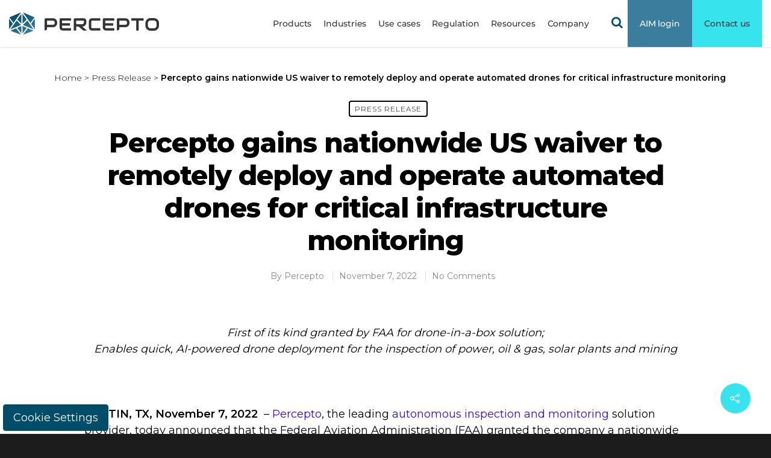

--- FILE ---
content_type: text/html; charset=UTF-8
request_url: https://percepto.co/percepto-gains-nationwide-us-waiver-to-remotely-deploy-and-operate-automated-drones-for-critical-infrastructure-monitoring/
body_size: 46249
content:
<!doctype html>

<html lang="en-US" class="no-js">
<head>

<!--     <script id="Cookiebot" src="https://consent.cookiebot.com/uc.js" data-cbid="2c7cc80e-d6f3-4ef1-80d9-34aacc2e3803" data-blockingmode="auto" type="text/javascript"></script> -->
<!-- Meta Tags -->
<meta http-equiv="Content-Type" content="text/html; charset=UTF-8" />
	<meta name="viewport" content="width=device-width, initial-scale=1, maximum-scale=1, user-scalable=0" />
	

<!--Shortcut icon-->
    <meta name='robots' content='index, follow, max-image-preview:large, max-snippet:-1, max-video-preview:-1' />
	<style>img:is([sizes="auto" i], [sizes^="auto," i]) { contain-intrinsic-size: 3000px 1500px }</style>
	
	<!-- This site is optimized with the Yoast SEO plugin v21.5 - https://yoast.com/wordpress/plugins/seo/ -->
	<title>Operating automated drones BVLOS for critical infrastructure monitoring - Percepto</title>
	<meta name="description" content="Percepto gains nationwide US waiver to remotely deploy and operate automated drones for critical infrastructure monitoring." />
	<link rel="canonical" href="https://percepto.co/percepto-gains-nationwide-us-waiver-to-remotely-deploy-and-operate-automated-drones-for-critical-infrastructure-monitoring/" />
	<meta property="og:locale" content="en_US" />
	<meta property="og:type" content="article" />
	<meta property="og:site_name" content="Percepto" />
	<meta property="article:published_time" content="2022-11-07T13:12:13+00:00" />
	<meta property="article:modified_time" content="2022-12-27T12:16:52+00:00" />
	<meta property="og:image" content="https://percepto.co/wp-content/uploads/2022/12/large-03_BVLOS-waiver_web1.png" />
	<meta property="og:image:width" content="390" />
	<meta property="og:image:height" content="260" />
	<meta property="og:image:type" content="image/png" />
	<meta name="author" content="Percepto" />
	<meta name="twitter:card" content="summary_large_image" />
	<meta name="twitter:label1" content="Written by" />
	<meta name="twitter:data1" content="Percepto" />
	<meta name="twitter:label2" content="Est. reading time" />
	<meta name="twitter:data2" content="3 minutes" />
	<script type="application/ld+json" class="yoast-schema-graph">{"@context":"https://schema.org","@graph":[{"@type":"Article","@id":"https://percepto.co/percepto-gains-nationwide-us-waiver-to-remotely-deploy-and-operate-automated-drones-for-critical-infrastructure-monitoring/#article","isPartOf":{"@id":"https://percepto.co/percepto-gains-nationwide-us-waiver-to-remotely-deploy-and-operate-automated-drones-for-critical-infrastructure-monitoring/"},"author":{"name":"Percepto","@id":"https://percepto.co/#/schema/person/5891e8f237a8986a93c85c2d3d035186"},"headline":"Percepto gains nationwide US waiver to remotely deploy and operate automated drones for critical infrastructure monitoring","datePublished":"2022-11-07T13:12:13+00:00","dateModified":"2022-12-27T12:16:52+00:00","mainEntityOfPage":{"@id":"https://percepto.co/percepto-gains-nationwide-us-waiver-to-remotely-deploy-and-operate-automated-drones-for-critical-infrastructure-monitoring/"},"wordCount":592,"commentCount":0,"publisher":{"@id":"https://percepto.co/#organization"},"image":{"@id":"https://percepto.co/percepto-gains-nationwide-us-waiver-to-remotely-deploy-and-operate-automated-drones-for-critical-infrastructure-monitoring/#primaryimage"},"thumbnailUrl":"https://percepto.co/wp-content/uploads/2022/12/large-03_BVLOS-waiver_web1.png","articleSection":["Press Release"],"inLanguage":"en-US","potentialAction":[{"@type":"CommentAction","name":"Comment","target":["https://percepto.co/percepto-gains-nationwide-us-waiver-to-remotely-deploy-and-operate-automated-drones-for-critical-infrastructure-monitoring/#respond"]}]},{"@type":"WebPage","@id":"https://percepto.co/percepto-gains-nationwide-us-waiver-to-remotely-deploy-and-operate-automated-drones-for-critical-infrastructure-monitoring/","url":"https://percepto.co/percepto-gains-nationwide-us-waiver-to-remotely-deploy-and-operate-automated-drones-for-critical-infrastructure-monitoring/","name":"Operating automated drones BVLOS for critical infrastructure monitoring - Percepto","isPartOf":{"@id":"https://percepto.co/#website"},"primaryImageOfPage":{"@id":"https://percepto.co/percepto-gains-nationwide-us-waiver-to-remotely-deploy-and-operate-automated-drones-for-critical-infrastructure-monitoring/#primaryimage"},"image":{"@id":"https://percepto.co/percepto-gains-nationwide-us-waiver-to-remotely-deploy-and-operate-automated-drones-for-critical-infrastructure-monitoring/#primaryimage"},"thumbnailUrl":"https://percepto.co/wp-content/uploads/2022/12/large-03_BVLOS-waiver_web1.png","datePublished":"2022-11-07T13:12:13+00:00","dateModified":"2022-12-27T12:16:52+00:00","description":"Percepto gains nationwide US waiver to remotely deploy and operate automated drones for critical infrastructure monitoring.","breadcrumb":{"@id":"https://percepto.co/percepto-gains-nationwide-us-waiver-to-remotely-deploy-and-operate-automated-drones-for-critical-infrastructure-monitoring/#breadcrumb"},"inLanguage":"en-US","potentialAction":[{"@type":"ReadAction","target":["https://percepto.co/percepto-gains-nationwide-us-waiver-to-remotely-deploy-and-operate-automated-drones-for-critical-infrastructure-monitoring/"]}]},{"@type":"ImageObject","inLanguage":"en-US","@id":"https://percepto.co/percepto-gains-nationwide-us-waiver-to-remotely-deploy-and-operate-automated-drones-for-critical-infrastructure-monitoring/#primaryimage","url":"https://percepto.co/wp-content/uploads/2022/12/large-03_BVLOS-waiver_web1.png","contentUrl":"https://percepto.co/wp-content/uploads/2022/12/large-03_BVLOS-waiver_web1.png","width":390,"height":260},{"@type":"BreadcrumbList","@id":"https://percepto.co/percepto-gains-nationwide-us-waiver-to-remotely-deploy-and-operate-automated-drones-for-critical-infrastructure-monitoring/#breadcrumb","itemListElement":[{"@type":"ListItem","position":1,"name":"Home","item":"https://percepto.co/"},{"@type":"ListItem","position":2,"name":"Press Release","item":"https://percepto.co/category/press-release/"},{"@type":"ListItem","position":3,"name":"Percepto gains nationwide US waiver to remotely deploy and operate automated drones for critical infrastructure monitoring"}]},{"@type":"WebSite","@id":"https://percepto.co/#website","url":"https://percepto.co/","name":"Percepto","description":"Autonomous Drone Solutions","publisher":{"@id":"https://percepto.co/#organization"},"potentialAction":[{"@type":"SearchAction","target":{"@type":"EntryPoint","urlTemplate":"https://percepto.co/?s={search_term_string}"},"query-input":"required name=search_term_string"}],"inLanguage":"en-US"},{"@type":"Organization","@id":"https://percepto.co/#organization","name":"Percepto Autonomous Solutions","url":"https://percepto.co/","logo":{"@type":"ImageObject","inLanguage":"en-US","@id":"https://percepto.co/#/schema/logo/image/","url":"https://percepto.co/wp-content/uploads/2021/07/percepto-ai-drone-solution-safety-920x533-1.jpeg","contentUrl":"https://percepto.co/wp-content/uploads/2021/07/percepto-ai-drone-solution-safety-920x533-1.jpeg","width":612,"height":355,"caption":"Percepto Autonomous Solutions"},"image":{"@id":"https://percepto.co/#/schema/logo/image/"}},{"@type":"Person","@id":"https://percepto.co/#/schema/person/5891e8f237a8986a93c85c2d3d035186","name":"Percepto","sameAs":["https://percepto.co/"],"url":"https://percepto.co/author/percepto/"}]}</script>
	<!-- / Yoast SEO plugin. -->


<link rel='dns-prefetch' href='//js.hs-scripts.com' />
<link rel='dns-prefetch' href='//fonts.googleapis.com' />
<link rel="alternate" type="application/rss+xml" title="Percepto &raquo; Feed" href="https://percepto.co/feed/" />
<link rel="alternate" type="application/rss+xml" title="Percepto &raquo; Comments Feed" href="https://percepto.co/comments/feed/" />
<link rel="alternate" type="application/rss+xml" title="Percepto &raquo; Percepto gains nationwide US waiver to remotely deploy and operate automated drones for critical infrastructure monitoring Comments Feed" href="https://percepto.co/percepto-gains-nationwide-us-waiver-to-remotely-deploy-and-operate-automated-drones-for-critical-infrastructure-monitoring/feed/" />
<script type="text/javascript">
/* <![CDATA[ */
window._wpemojiSettings = {"baseUrl":"https:\/\/s.w.org\/images\/core\/emoji\/16.0.1\/72x72\/","ext":".png","svgUrl":"https:\/\/s.w.org\/images\/core\/emoji\/16.0.1\/svg\/","svgExt":".svg","source":{"concatemoji":"https:\/\/percepto.co\/wp-includes\/js\/wp-emoji-release.min.js?ver=6.8.3"}};
/*! This file is auto-generated */
!function(s,n){var o,i,e;function c(e){try{var t={supportTests:e,timestamp:(new Date).valueOf()};sessionStorage.setItem(o,JSON.stringify(t))}catch(e){}}function p(e,t,n){e.clearRect(0,0,e.canvas.width,e.canvas.height),e.fillText(t,0,0);var t=new Uint32Array(e.getImageData(0,0,e.canvas.width,e.canvas.height).data),a=(e.clearRect(0,0,e.canvas.width,e.canvas.height),e.fillText(n,0,0),new Uint32Array(e.getImageData(0,0,e.canvas.width,e.canvas.height).data));return t.every(function(e,t){return e===a[t]})}function u(e,t){e.clearRect(0,0,e.canvas.width,e.canvas.height),e.fillText(t,0,0);for(var n=e.getImageData(16,16,1,1),a=0;a<n.data.length;a++)if(0!==n.data[a])return!1;return!0}function f(e,t,n,a){switch(t){case"flag":return n(e,"\ud83c\udff3\ufe0f\u200d\u26a7\ufe0f","\ud83c\udff3\ufe0f\u200b\u26a7\ufe0f")?!1:!n(e,"\ud83c\udde8\ud83c\uddf6","\ud83c\udde8\u200b\ud83c\uddf6")&&!n(e,"\ud83c\udff4\udb40\udc67\udb40\udc62\udb40\udc65\udb40\udc6e\udb40\udc67\udb40\udc7f","\ud83c\udff4\u200b\udb40\udc67\u200b\udb40\udc62\u200b\udb40\udc65\u200b\udb40\udc6e\u200b\udb40\udc67\u200b\udb40\udc7f");case"emoji":return!a(e,"\ud83e\udedf")}return!1}function g(e,t,n,a){var r="undefined"!=typeof WorkerGlobalScope&&self instanceof WorkerGlobalScope?new OffscreenCanvas(300,150):s.createElement("canvas"),o=r.getContext("2d",{willReadFrequently:!0}),i=(o.textBaseline="top",o.font="600 32px Arial",{});return e.forEach(function(e){i[e]=t(o,e,n,a)}),i}function t(e){var t=s.createElement("script");t.src=e,t.defer=!0,s.head.appendChild(t)}"undefined"!=typeof Promise&&(o="wpEmojiSettingsSupports",i=["flag","emoji"],n.supports={everything:!0,everythingExceptFlag:!0},e=new Promise(function(e){s.addEventListener("DOMContentLoaded",e,{once:!0})}),new Promise(function(t){var n=function(){try{var e=JSON.parse(sessionStorage.getItem(o));if("object"==typeof e&&"number"==typeof e.timestamp&&(new Date).valueOf()<e.timestamp+604800&&"object"==typeof e.supportTests)return e.supportTests}catch(e){}return null}();if(!n){if("undefined"!=typeof Worker&&"undefined"!=typeof OffscreenCanvas&&"undefined"!=typeof URL&&URL.createObjectURL&&"undefined"!=typeof Blob)try{var e="postMessage("+g.toString()+"("+[JSON.stringify(i),f.toString(),p.toString(),u.toString()].join(",")+"));",a=new Blob([e],{type:"text/javascript"}),r=new Worker(URL.createObjectURL(a),{name:"wpTestEmojiSupports"});return void(r.onmessage=function(e){c(n=e.data),r.terminate(),t(n)})}catch(e){}c(n=g(i,f,p,u))}t(n)}).then(function(e){for(var t in e)n.supports[t]=e[t],n.supports.everything=n.supports.everything&&n.supports[t],"flag"!==t&&(n.supports.everythingExceptFlag=n.supports.everythingExceptFlag&&n.supports[t]);n.supports.everythingExceptFlag=n.supports.everythingExceptFlag&&!n.supports.flag,n.DOMReady=!1,n.readyCallback=function(){n.DOMReady=!0}}).then(function(){return e}).then(function(){var e;n.supports.everything||(n.readyCallback(),(e=n.source||{}).concatemoji?t(e.concatemoji):e.wpemoji&&e.twemoji&&(t(e.twemoji),t(e.wpemoji)))}))}((window,document),window._wpemojiSettings);
/* ]]> */
</script>
<style id='wp-emoji-styles-inline-css' type='text/css'>

	img.wp-smiley, img.emoji {
		display: inline !important;
		border: none !important;
		box-shadow: none !important;
		height: 1em !important;
		width: 1em !important;
		margin: 0 0.07em !important;
		vertical-align: -0.1em !important;
		background: none !important;
		padding: 0 !important;
	}
</style>
<link rel='stylesheet' id='wp-block-library-css' href='https://percepto.co/wp-includes/css/dist/block-library/style.min.css?ver=6.8.3' type='text/css' media='all' />
<style id='classic-theme-styles-inline-css' type='text/css'>
/*! This file is auto-generated */
.wp-block-button__link{color:#fff;background-color:#32373c;border-radius:9999px;box-shadow:none;text-decoration:none;padding:calc(.667em + 2px) calc(1.333em + 2px);font-size:1.125em}.wp-block-file__button{background:#32373c;color:#fff;text-decoration:none}
</style>
<style id='global-styles-inline-css' type='text/css'>
:root{--wp--preset--aspect-ratio--square: 1;--wp--preset--aspect-ratio--4-3: 4/3;--wp--preset--aspect-ratio--3-4: 3/4;--wp--preset--aspect-ratio--3-2: 3/2;--wp--preset--aspect-ratio--2-3: 2/3;--wp--preset--aspect-ratio--16-9: 16/9;--wp--preset--aspect-ratio--9-16: 9/16;--wp--preset--color--black: #000000;--wp--preset--color--cyan-bluish-gray: #abb8c3;--wp--preset--color--white: #ffffff;--wp--preset--color--pale-pink: #f78da7;--wp--preset--color--vivid-red: #cf2e2e;--wp--preset--color--luminous-vivid-orange: #ff6900;--wp--preset--color--luminous-vivid-amber: #fcb900;--wp--preset--color--light-green-cyan: #7bdcb5;--wp--preset--color--vivid-green-cyan: #00d084;--wp--preset--color--pale-cyan-blue: #8ed1fc;--wp--preset--color--vivid-cyan-blue: #0693e3;--wp--preset--color--vivid-purple: #9b51e0;--wp--preset--gradient--vivid-cyan-blue-to-vivid-purple: linear-gradient(135deg,rgba(6,147,227,1) 0%,rgb(155,81,224) 100%);--wp--preset--gradient--light-green-cyan-to-vivid-green-cyan: linear-gradient(135deg,rgb(122,220,180) 0%,rgb(0,208,130) 100%);--wp--preset--gradient--luminous-vivid-amber-to-luminous-vivid-orange: linear-gradient(135deg,rgba(252,185,0,1) 0%,rgba(255,105,0,1) 100%);--wp--preset--gradient--luminous-vivid-orange-to-vivid-red: linear-gradient(135deg,rgba(255,105,0,1) 0%,rgb(207,46,46) 100%);--wp--preset--gradient--very-light-gray-to-cyan-bluish-gray: linear-gradient(135deg,rgb(238,238,238) 0%,rgb(169,184,195) 100%);--wp--preset--gradient--cool-to-warm-spectrum: linear-gradient(135deg,rgb(74,234,220) 0%,rgb(151,120,209) 20%,rgb(207,42,186) 40%,rgb(238,44,130) 60%,rgb(251,105,98) 80%,rgb(254,248,76) 100%);--wp--preset--gradient--blush-light-purple: linear-gradient(135deg,rgb(255,206,236) 0%,rgb(152,150,240) 100%);--wp--preset--gradient--blush-bordeaux: linear-gradient(135deg,rgb(254,205,165) 0%,rgb(254,45,45) 50%,rgb(107,0,62) 100%);--wp--preset--gradient--luminous-dusk: linear-gradient(135deg,rgb(255,203,112) 0%,rgb(199,81,192) 50%,rgb(65,88,208) 100%);--wp--preset--gradient--pale-ocean: linear-gradient(135deg,rgb(255,245,203) 0%,rgb(182,227,212) 50%,rgb(51,167,181) 100%);--wp--preset--gradient--electric-grass: linear-gradient(135deg,rgb(202,248,128) 0%,rgb(113,206,126) 100%);--wp--preset--gradient--midnight: linear-gradient(135deg,rgb(2,3,129) 0%,rgb(40,116,252) 100%);--wp--preset--font-size--small: 13px;--wp--preset--font-size--medium: 20px;--wp--preset--font-size--large: 36px;--wp--preset--font-size--x-large: 42px;--wp--preset--spacing--20: 0.44rem;--wp--preset--spacing--30: 0.67rem;--wp--preset--spacing--40: 1rem;--wp--preset--spacing--50: 1.5rem;--wp--preset--spacing--60: 2.25rem;--wp--preset--spacing--70: 3.38rem;--wp--preset--spacing--80: 5.06rem;--wp--preset--shadow--natural: 6px 6px 9px rgba(0, 0, 0, 0.2);--wp--preset--shadow--deep: 12px 12px 50px rgba(0, 0, 0, 0.4);--wp--preset--shadow--sharp: 6px 6px 0px rgba(0, 0, 0, 0.2);--wp--preset--shadow--outlined: 6px 6px 0px -3px rgba(255, 255, 255, 1), 6px 6px rgba(0, 0, 0, 1);--wp--preset--shadow--crisp: 6px 6px 0px rgba(0, 0, 0, 1);}:where(.is-layout-flex){gap: 0.5em;}:where(.is-layout-grid){gap: 0.5em;}body .is-layout-flex{display: flex;}.is-layout-flex{flex-wrap: wrap;align-items: center;}.is-layout-flex > :is(*, div){margin: 0;}body .is-layout-grid{display: grid;}.is-layout-grid > :is(*, div){margin: 0;}:where(.wp-block-columns.is-layout-flex){gap: 2em;}:where(.wp-block-columns.is-layout-grid){gap: 2em;}:where(.wp-block-post-template.is-layout-flex){gap: 1.25em;}:where(.wp-block-post-template.is-layout-grid){gap: 1.25em;}.has-black-color{color: var(--wp--preset--color--black) !important;}.has-cyan-bluish-gray-color{color: var(--wp--preset--color--cyan-bluish-gray) !important;}.has-white-color{color: var(--wp--preset--color--white) !important;}.has-pale-pink-color{color: var(--wp--preset--color--pale-pink) !important;}.has-vivid-red-color{color: var(--wp--preset--color--vivid-red) !important;}.has-luminous-vivid-orange-color{color: var(--wp--preset--color--luminous-vivid-orange) !important;}.has-luminous-vivid-amber-color{color: var(--wp--preset--color--luminous-vivid-amber) !important;}.has-light-green-cyan-color{color: var(--wp--preset--color--light-green-cyan) !important;}.has-vivid-green-cyan-color{color: var(--wp--preset--color--vivid-green-cyan) !important;}.has-pale-cyan-blue-color{color: var(--wp--preset--color--pale-cyan-blue) !important;}.has-vivid-cyan-blue-color{color: var(--wp--preset--color--vivid-cyan-blue) !important;}.has-vivid-purple-color{color: var(--wp--preset--color--vivid-purple) !important;}.has-black-background-color{background-color: var(--wp--preset--color--black) !important;}.has-cyan-bluish-gray-background-color{background-color: var(--wp--preset--color--cyan-bluish-gray) !important;}.has-white-background-color{background-color: var(--wp--preset--color--white) !important;}.has-pale-pink-background-color{background-color: var(--wp--preset--color--pale-pink) !important;}.has-vivid-red-background-color{background-color: var(--wp--preset--color--vivid-red) !important;}.has-luminous-vivid-orange-background-color{background-color: var(--wp--preset--color--luminous-vivid-orange) !important;}.has-luminous-vivid-amber-background-color{background-color: var(--wp--preset--color--luminous-vivid-amber) !important;}.has-light-green-cyan-background-color{background-color: var(--wp--preset--color--light-green-cyan) !important;}.has-vivid-green-cyan-background-color{background-color: var(--wp--preset--color--vivid-green-cyan) !important;}.has-pale-cyan-blue-background-color{background-color: var(--wp--preset--color--pale-cyan-blue) !important;}.has-vivid-cyan-blue-background-color{background-color: var(--wp--preset--color--vivid-cyan-blue) !important;}.has-vivid-purple-background-color{background-color: var(--wp--preset--color--vivid-purple) !important;}.has-black-border-color{border-color: var(--wp--preset--color--black) !important;}.has-cyan-bluish-gray-border-color{border-color: var(--wp--preset--color--cyan-bluish-gray) !important;}.has-white-border-color{border-color: var(--wp--preset--color--white) !important;}.has-pale-pink-border-color{border-color: var(--wp--preset--color--pale-pink) !important;}.has-vivid-red-border-color{border-color: var(--wp--preset--color--vivid-red) !important;}.has-luminous-vivid-orange-border-color{border-color: var(--wp--preset--color--luminous-vivid-orange) !important;}.has-luminous-vivid-amber-border-color{border-color: var(--wp--preset--color--luminous-vivid-amber) !important;}.has-light-green-cyan-border-color{border-color: var(--wp--preset--color--light-green-cyan) !important;}.has-vivid-green-cyan-border-color{border-color: var(--wp--preset--color--vivid-green-cyan) !important;}.has-pale-cyan-blue-border-color{border-color: var(--wp--preset--color--pale-cyan-blue) !important;}.has-vivid-cyan-blue-border-color{border-color: var(--wp--preset--color--vivid-cyan-blue) !important;}.has-vivid-purple-border-color{border-color: var(--wp--preset--color--vivid-purple) !important;}.has-vivid-cyan-blue-to-vivid-purple-gradient-background{background: var(--wp--preset--gradient--vivid-cyan-blue-to-vivid-purple) !important;}.has-light-green-cyan-to-vivid-green-cyan-gradient-background{background: var(--wp--preset--gradient--light-green-cyan-to-vivid-green-cyan) !important;}.has-luminous-vivid-amber-to-luminous-vivid-orange-gradient-background{background: var(--wp--preset--gradient--luminous-vivid-amber-to-luminous-vivid-orange) !important;}.has-luminous-vivid-orange-to-vivid-red-gradient-background{background: var(--wp--preset--gradient--luminous-vivid-orange-to-vivid-red) !important;}.has-very-light-gray-to-cyan-bluish-gray-gradient-background{background: var(--wp--preset--gradient--very-light-gray-to-cyan-bluish-gray) !important;}.has-cool-to-warm-spectrum-gradient-background{background: var(--wp--preset--gradient--cool-to-warm-spectrum) !important;}.has-blush-light-purple-gradient-background{background: var(--wp--preset--gradient--blush-light-purple) !important;}.has-blush-bordeaux-gradient-background{background: var(--wp--preset--gradient--blush-bordeaux) !important;}.has-luminous-dusk-gradient-background{background: var(--wp--preset--gradient--luminous-dusk) !important;}.has-pale-ocean-gradient-background{background: var(--wp--preset--gradient--pale-ocean) !important;}.has-electric-grass-gradient-background{background: var(--wp--preset--gradient--electric-grass) !important;}.has-midnight-gradient-background{background: var(--wp--preset--gradient--midnight) !important;}.has-small-font-size{font-size: var(--wp--preset--font-size--small) !important;}.has-medium-font-size{font-size: var(--wp--preset--font-size--medium) !important;}.has-large-font-size{font-size: var(--wp--preset--font-size--large) !important;}.has-x-large-font-size{font-size: var(--wp--preset--font-size--x-large) !important;}
:where(.wp-block-post-template.is-layout-flex){gap: 1.25em;}:where(.wp-block-post-template.is-layout-grid){gap: 1.25em;}
:where(.wp-block-columns.is-layout-flex){gap: 2em;}:where(.wp-block-columns.is-layout-grid){gap: 2em;}
:root :where(.wp-block-pullquote){font-size: 1.5em;line-height: 1.6;}
</style>
<link rel='stylesheet' id='contact-form-7-css' href='https://percepto.co/wp-content/plugins/contact-form-7/includes/css/styles.css?ver=5.8.2' type='text/css' media='all' />
<link rel='stylesheet' id='image-hover-effects-css-css' href='https://percepto.co/wp-content/plugins/mega-addons-for-visual-composer-pro/css/ihover.css?ver=6.8.3' type='text/css' media='all' />
<link rel='stylesheet' id='style-css-css' href='https://percepto.co/wp-content/plugins/mega-addons-for-visual-composer-pro/css/style.css?ver=6.8.3' type='text/css' media='all' />
<link rel='stylesheet' id='font-awesome-latest-css' href='https://percepto.co/wp-content/plugins/mega-addons-for-visual-composer-pro/css/font-awesome/css/all.css?ver=6.8.3' type='text/css' media='all' />
<link rel='stylesheet' id='rs-plugin-settings-css' href='https://percepto.co/wp-content/plugins/revslider/public/assets/css/settings.css?ver=5.4.8.3' type='text/css' media='all' />
<style id='rs-plugin-settings-inline-css' type='text/css'>
#rs-demo-id {}
</style>
<link rel='stylesheet' id='wp-svg-icon-front-end-styles-css' href='https://percepto.co/wp-content/plugins/svg-vector-icons-pro/public/../public/css/wordpress-svg-frontend-style.min.css?ver=6.8.3' type='text/css' media='all' />
<link rel='stylesheet' id='default-icon-styles-css' href='https://percepto.co/wp-content/plugins/svg-vector-icons-pro/public/../admin/css/wordpress-svg-icon-plugin-style.min.css?ver=6.8.3' type='text/css' media='all' />
<link rel='stylesheet' id='wp_svg_custom_pack_style-css' href='https://percepto.co/wp-content/uploads/wp-svg-icons/custom-pack/style.css?ver=6.8.3' type='text/css' media='all' />
<link rel='stylesheet' id='ppress-frontend-css' href='https://percepto.co/wp-content/plugins/wp-user-avatar/assets/css/frontend.min.css?ver=4.13.4' type='text/css' media='all' />
<link rel='stylesheet' id='ppress-flatpickr-css' href='https://percepto.co/wp-content/plugins/wp-user-avatar/assets/flatpickr/flatpickr.min.css?ver=4.13.4' type='text/css' media='all' />
<link rel='stylesheet' id='ppress-select2-css' href='https://percepto.co/wp-content/plugins/wp-user-avatar/assets/select2/select2.min.css?ver=6.8.3' type='text/css' media='all' />
<link rel='stylesheet' id='rgs-css' href='https://percepto.co/wp-content/themes/salient/css/rgs.css?ver=10.4.17' type='text/css' media='all' />
<link rel='stylesheet' id='font-awesome-css' href='https://percepto.co/wp-content/themes/salient/css/font-awesome.min.css?ver=4.6.4' type='text/css' media='all' />
<link rel='stylesheet' id='main-styles-css' href='https://percepto.co/wp-content/themes/salient/style.css?ver=10.4.17' type='text/css' media='all' />
<style id='main-styles-inline-css' type='text/css'>
html:not(.page-trans-loaded) { background-color: #ffffff; }
</style>
<link rel='stylesheet' id='fancyBox-css' href='https://percepto.co/wp-content/themes/salient/css/jquery.fancybox.css?ver=9.0' type='text/css' media='all' />
<!--[if lt IE 9]>
<link rel='stylesheet' id='nectar-ie8-css' href='https://percepto.co/wp-content/themes/salient/css/ie8.css?ver=6.8.3' type='text/css' media='all' />
<![endif]-->
<link rel='stylesheet' id='responsive-css' href='https://percepto.co/wp-content/themes/salient/css/responsive.css?ver=10.4.17' type='text/css' media='all' />
<link rel='stylesheet' id='skin-material-css' href='https://percepto.co/wp-content/themes/salient/css/skin-material.css?ver=10.4.17' type='text/css' media='all' />
<link rel='stylesheet' id='bsf-Defaults-css' href='https://percepto.co/wp-content/uploads/smile_fonts/Defaults/Defaults.css?ver=6.8.3' type='text/css' media='all' />
<link rel='stylesheet' id='bsf-icomoon-css' href='https://percepto.co/wp-content/uploads/smile_fonts/icomoon/icomoon.css?ver=6.8.3' type='text/css' media='all' />
<link rel='stylesheet' id='redux-google-fonts-salient_redux-css' href='https://fonts.googleapis.com/css?family=Montserrat%3A500%2C300%2C800%2C600%2C400%2C200%7CArchivo%3A400&#038;subset=latin&#038;ver=1706132771' type='text/css' media='all' />
<script type="text/javascript" src="https://percepto.co/wp-includes/js/jquery/jquery.min.js?ver=3.7.1" id="jquery-core-js"></script>
<script type="text/javascript" src="https://percepto.co/wp-includes/js/jquery/jquery-migrate.min.js?ver=3.4.1" id="jquery-migrate-js"></script>
<script type="text/javascript" src="https://percepto.co/wp-content/plugins/wp-user-avatar/assets/flatpickr/flatpickr.min.js?ver=4.13.4" id="ppress-flatpickr-js"></script>
<script type="text/javascript" src="https://percepto.co/wp-content/plugins/wp-user-avatar/assets/select2/select2.min.js?ver=4.13.4" id="ppress-select2-js"></script>
<link rel="https://api.w.org/" href="https://percepto.co/wp-json/" /><link rel="alternate" title="JSON" type="application/json" href="https://percepto.co/wp-json/wp/v2/posts/11899" /><link rel="EditURI" type="application/rsd+xml" title="RSD" href="https://percepto.co/xmlrpc.php?rsd" />
<link rel='shortlink' href='https://percepto.co/?p=11899' />
<link rel="alternate" title="oEmbed (JSON)" type="application/json+oembed" href="https://percepto.co/wp-json/oembed/1.0/embed?url=https%3A%2F%2Fpercepto.co%2Fpercepto-gains-nationwide-us-waiver-to-remotely-deploy-and-operate-automated-drones-for-critical-infrastructure-monitoring%2F" />
<link rel="alternate" title="oEmbed (XML)" type="text/xml+oembed" href="https://percepto.co/wp-json/oembed/1.0/embed?url=https%3A%2F%2Fpercepto.co%2Fpercepto-gains-nationwide-us-waiver-to-remotely-deploy-and-operate-automated-drones-for-critical-infrastructure-monitoring%2F&#038;format=xml" />
<!-- start Simple Custom CSS and JS -->
<script type="text/javascript">
const checkSearchSection = setInterval(function(){
    if(document.querySelector('.section-search-result')){
        clearInterval(checkSearchSection);
        document.querySelector('body.search #ajax-loading-screen').classList.add('hide-loading');
    }
});

</script>
<!-- end Simple Custom CSS and JS -->
<!-- start Simple Custom CSS and JS -->
<script type="text/javascript">
//Default pop-up | pop-up for video
jQuery(document).ready(function () {
	
	function addDataAttr(el, modalId){
    jQuery(el).each(function () {
        jQuery(this).attr('data-modal', `#${modalId}`);
    });
}

addDataAttr('.card-modal-1', 'card-modal-1');
addDataAttr('.card-modal-2', 'card-modal-2');
addDataAttr('.card-modal-3', 'card-modal-3');
addDataAttr('.card-modal-4', 'card-modal-4');
addDataAttr('.card-modal-5', 'card-modal-5');
addDataAttr('.card-modal-6', 'card-modal-6');
addDataAttr('.card-modal-7', 'card-modal-7');
addDataAttr('.card-modal-8', 'card-modal-8');
addDataAttr('.card-modal-9', 'card-modal-9');
addDataAttr('.card-modal-10', 'card-modal-10');
addDataAttr('.case-modal-1', 'case-modal-1');
addDataAttr('.book-modal-1', 'book-modal-1');
addDataAttr('.book-modal-2', 'book-modal-2');
addDataAttr('.tech-modal-1', 'tech-modal-1');
addDataAttr('.page-modal-1', 'page-modal-1');
addDataAttr('.page-modal-2', 'page-modal-2');
addDataAttr('.page-modal-3', 'page-modal-3');

jQuery('.brochure-modal').each(function(){
    jQuery(this).attr('data-modal', '#modal-form-brochure');
    jQuery('.brochure-modal').on('click', function(){
        if(jQuery(this).hasClass('downloadBtn')){
            jQuery('#modal-form-brochure').addClass('modal-style-2')
        }
    });
});
	
jQuery('.modal-form-brochure-2').each(function(){
    jQuery(this).attr('data-modal', '#modal-form-brochure-2');
    jQuery('.modal-form-brochure-2').on('click', function(){
        if(jQuery(this).hasClass('downloadBtn')){
            jQuery('#modal-form-brochure-2').addClass('modal-style-2')
        }
    });
});
	
jQuery('.modal-form-brochure-3').each(function(){
    jQuery(this).attr('data-modal', '#modal-form-brochure-3');
    jQuery('.modal-form-brochure-3').on('click', function(){
        if(jQuery(this).hasClass('downloadBtn')){
            jQuery('#modal-form-brochure-3').addClass('modal-style-2')
        }
    });
});
	
	
// jQuery('.brochure-modal-2').each(function(){
//     jQuery(this).attr('data-modal', '#modal-form-brochure-2')
// });

	
	
    jQuery(".modal").css("display", "block");

    jQuery(".modal-content").click((e) => e.stopPropagation());

    jQuery(".modal").click(function (e) {
        hideModal(jQuery(this));

        jQuery(".video-modal .modal-video").html('<div id="modal-video-iframe"></div>');
    });

    jQuery(".modal-close, .js-modal-close").click(function (e) {
        e.preventDefault();

        hideModal(jQuery(this).closest(".modal"));

        jQuery(".video-modal .modal-video").html('<div id="modal-video-iframe"></div>');
    });

    jQuery("[data-modal]").click(function (e) {
        e.preventDefault();
        e.stopPropagation();

        hideModal(".modal");

        jQuery('.modal-content').each(function () {
            if (jQuery(this).height() > window.innerHeight) {
                jQuery(this).parent().addClass('content');
            }
        });


        if (jQuery(this).data("modal-tab") != undefined) {
            goToTab(jQuery(this).data("modal-tab"));
        }

        showModal(jQuery(this).data("modal"));
    });

    jQuery("[data-video-modal]").click(function (e) {
        e.preventDefault();
        e.stopPropagation();

        let videoId = jQuery(this).data("video-modal");
        let videoType = jQuery(this).data("video-type");

        if (videoType == "youtube") {
            jQuery("#modal-video-iframe")
                .removeClass("vimeo youtube")
                .addClass("youtube")
                .append('<div class="video-iframe" id="' + videoId + '"></div>');
            createVideo(videoId, videoId);
        } else if (videoType == "vimeo") {
            jQuery("#modal-video-iframe")
                .removeClass("vimeo youtube")
                .addClass("vimeo")
                .html(
                    '<iframe class="video-iframe" allow="autoplay" src="https://player.vimeo.com/video/' +
                    videoId +
                    '?playsinline=1&autoplay=1&transparent=1&app_id=122963">'
                );
        } else if (videoType == "mp4" || videoType == "drive") {
            jQuery("#modal-video-iframe")
                .removeClass("vimeo youtube")
                .addClass("video")
                .html(`
                        <video controls autoplay playisline>
                            <source src="jQuery{videoId}">
                        </video>   
                    `);
        }


        hideModal(".modal");

        showModal("#video-modal");
    });

    var player;
    function createVideo(videoBlockId, videoId) {
        player = new YT.Player(videoBlockId, {
            videoId: videoId,
            playerVars: {
                autohide: 1,
                showinfo: 0,
                rel: 0,
                loop: 1,
                playsinline: 1,
                fs: 1,
                allowsInlineMediaPlayback: true,
            },
            events: {
                onReady: function (e) {
                    // e.target.mute();
                    // if (jQuery(window).width() > 991) {
                    setTimeout(function () {
                        e.target.playVideo();
                    }, 200);
                    // }
                },
            },
        });
    }
});


function showModal(modal) {
    jQuery(modal).addClass("visible");
    jQuery("body").addClass("active")
}

function hideModal(modal) {
    jQuery(modal).removeClass("visible");
    jQuery("body").removeClass("active")
}</script>
<!-- end Simple Custom CSS and JS -->
<!-- start Simple Custom CSS and JS -->
<script type="text/javascript">
jQuery(document).ready(function() {
        jQuery('.social li:last()').html('<a href="/privacy-policy/" style="font-size: 14px; position: absolute; right: 0;">Privacy Policy</a>');
   		jQuery('.social li:last()').before(`
			<li class="standart-icons">
                <img src="/wp-content/uploads/2023/07/ISO-1.png" alt="">
                <img src="/wp-content/uploads/2023/07/aicpa-soc2-1-1.webp" alt="">
            </li>
		`);
  
      if(jQuery(window).width() <= 650){
          jQuery('#nav_menu-2').append(jQuery('#footer-social-icon .social').clone().addClass('social-navigation'));
      }
	
jQuery('.percepto-air-max').each(function(index, item){
    let linkCard = jQuery(item).find('.wpb_wrapper > h3 > a').attr('href');
    let parentItem = jQuery(item).closest('.percepto_drone_box_item');

    jQuery(parentItem).append(`<a class="drone-box-link" href="${linkCard}"></a>`)
});
	
jQuery(document).on('click', '#hs_show_banner_button', function(){
    jQuery('#hs-eu-cookie-confirmation').toggle();
});
  
});</script>
<!-- end Simple Custom CSS and JS -->
<!-- start Simple Custom CSS and JS -->
<script type="text/javascript">
jQuery(document).ready(function( $ ){
  setTimeout(function(){
    var crndata = jQuery('#ajax-content-wrap > div.nectar-social-sharing-fixed > div > a:nth-child(4)').attr('href')
    var CurrentBrowseurl = document.location.href;  

    jQuery('#ajax-content-wrap > div.nectar-social-sharing-fixed > div > a:nth-child(4)').attr('href', crndata+'?&body=URL: '+CurrentBrowseurl);  

  },2000);

});



</script>
<!-- end Simple Custom CSS and JS -->
<!-- start Simple Custom CSS and JS -->
<script type="text/javascript">
/* Default comment here */ 

jQuery(document).ready(function( $ ){
   
jQuery('.nectar-social').append('<a class="nectar-sharing" href="#!" title="Share this" onclick="Copy();"> <i class="fa fa-link"></i> </a>')
jQuery('.nectar-social').append('<a class="nectar-sharing" href="mailto:info@percepto.co" title="Share this"> <i class="fa fa-envelope"></i> </a>')



});


function Copy() {
    var dummy = document.createElement('input'),
        text = window.location.href;
    document.body.appendChild(dummy);
    dummy.value = text;
    dummy.select();
    document.execCommand('copy');
    document.body.removeChild(dummy);
}</script>
<!-- end Simple Custom CSS and JS -->
<!-- start Simple Custom CSS and JS -->
<script type="text/javascript">

jQuery(document).ready(function(){
	jQuery('#ajax-loading-screen').hide();
});

</script>
<!-- end Simple Custom CSS and JS -->
<!-- start Simple Custom CSS and JS -->
<style type="text/css">
body.search #ajax-loading-screen .loading-icon{
	opacity:1 !important;	
}

body.search #ajax-loading-screen{
	opacity:1 !important;
	display:block !important;
	transition:all .4s linear;
}
body.search #ajax-loading-screen.hide-loading{
	opacity:0 !important;
	pointer-events:none !important;
}

.section-search-result {
    padding-bottom: 100px;
}

.section-search-result .section-search-result__title {
    width: 100%;
    min-height: 420px;
    display: flex;
    align-items: center;
    justify-content: center;
    padding: 50px;
    background: url(/wp-content/uploads/2024/01/Autonomous-inspection-bg.webp) no-repeat center/cover;
}

.section-search-result .section-search-result__title h1 {
    font-weight: 700;
    line-height: 1.05;
    font-size: 60px;
    color: #FFF;
    text-align: center;
    max-width: 900px;
    margin: 0 auto;
}

.section-search-result .section-search-result__list {
    padding: 50px 0;
}

.section-search-result .wrap_post_search {
    position: relative;
    z-index: 2;
    border-radius: 12px;
    background: #FFF;
    box-shadow: 0px 7px 62px -19px rgba(37, 73, 94, 0.20);
    padding: 48px 60px;
    overflow: hidden;
    transition: all .3s linear;
}

.section-search-result .wrap_post_search:not(:first-child) {
    margin-top: 10px;
}

.section-search-result .wrap_post_search:hover {
    transform: scale(1.02);
    box-shadow: 0px 7px 100px -19px rgba(37, 73, 94, 0.20);
}

.section-search-result .wrap_post_search:hover h2 {
    color: #004d6e;
}

.section-search-result .wrap_post_search a {
    position: absolute;
    top: 0;
    left: 0;
    width: 100%;
    height: 100%;
    z-index: 3;
}

.section-search-result .wrap_post_search h2 {
    font-weight: 700;
    line-height: 1.4;
    font-size: 27px;
    color: #121212;
    margin-bottom: 20px;
    transition: all .3s linear;
}

.section-search-result .wrap_post_search p {
    font-weight: 400;
    line-height: 1.5;
    font-size: 20px;
    color: #666C77;
}

.section-search-result__pagination section {}

.section-search-result__pagination .nav-links {
    display: flex;
    align-items: center;
    justify-content: center;
    gap: 3px;
}

.section-search-result__pagination .page-numbers {
    width: 48px;
    height: 48px;
    display: flex;
    align-items: center;
    justify-content: center;
    cursor: pointer;

    font-weight: 400;
    font-size: 16px;
    color: #000;
    text-align: center;

    background-color: transparent;
    border-radius: 3px;
    overflow: hidden;
    transition: all .3s linear;
}


.section-search-result__pagination .page-numbers:hover,
.section-search-result__pagination .page-numbers.current {
    background-color: #004d6e;
    color: #fff;
}

.section-search-result__pagination .next.page-numbers,
.section-search-result__pagination .prev.page-numbers {
    font-size: 0;
}

.section-search-result__pagination .next.page-numbers:hover,
.section-search-result__pagination .prev.page-numbers:hover {
    background-color: #EDEDED;
}

.section-search-result__pagination .next.page-numbers::before {
    content: "";
    position: absolute;
    width: 7px;
    height: 11px;
    background-image: url("data:image/svg+xml,%3Csvg xmlns='http://www.w3.org/2000/svg' width='7' height='11' fill='none'%3E%3Cpath fill='%23000' d='M0 .667.755 0 7 5.5.755 11 0 10.337 5.487 5.5 0 .667Z'/%3E%3C/svg%3E");
    background-repeat: no-repeat;
    background-position: center;
    background-size: contain;
}


.section-search-result__pagination .prev.page-numbers::before {
    content: "";
    position: absolute;
    width: 7px;
    height: 11px;
    background-repeat: no-repeat;
    background-image: url("data:image/svg+xml,%3Csvg xmlns='http://www.w3.org/2000/svg' width='7' height='11' fill='none'%3E%3Cpath fill='%23000' d='M7 .667 6.245 0 0 5.5 6.245 11 7 10.337 1.513 5.5 7 .667Z'/%3E%3C/svg%3E");
    background-position: center;
    background-size: contain;
}

@media screen and (max-width:991px) {
    .section-search-result {
        padding-bottom: 50px;
    }

    .section-search-result .section-search-result__title {
        min-height: 300px;
        padding: 30px;
    }

    .section-search-result .section-search-result__title h1 {
        font-size: 28px;
        max-width: 100%;
    }

    .section-search-result .section-search-result__list {
        padding: 30px 0;
    }

    .section-search-result .wrap_post_search {
        padding: 50px 30px;
    }


    .section-search-result .wrap_post_search h2 {
        font-size: 21px;
        margin-bottom: 25px;
    }

    .section-search-result .wrap_post_search p {
        font-size: 16px;
    }

    .section-search-result__pagination .nav-links {
        display: flex;
        align-items: center;
        justify-content: center;
        gap: 3px;
    }
}


.section-search-result .section-search-result__wrapper {
    padding-top: 100px;
}

.section-search-result .section-search-result__message {
    width: 100%;
    max-width: 900px;
    margin: 0 auto;
    text-align: center;

    font-size: 25px;
    line-height: 1.4;
    font-weight: 700;
    color: #004d6e;
}

.section-search-result__form {
    width: 100%;
    max-width: 700px;
    margin: 0 auto;
}

.section-search-result__form form {
    width: 100%;
    display: flex;
    flex-direction: column;
    justify-content: center;
    align-items: center;
}

.section-search-result__form form button {
    margin-top: 30px;
}

.section-search-result__form form button .icon-search {
    display: none;
}

@media screen and (max-width:991px) {
    .section-search-result .section-search-result__wrapper {
        padding: 50px 20px 0;
    }

    .section-search-result .section-search-result__message {
        max-width: 100%;
        font-size: 20px;
    }

    .section-search-result__form {
        max-width: 100%;
    }

    .section-search-result__form form button {
        margin-top: 15px;
    }
}</style>
<!-- end Simple Custom CSS and JS -->
<!-- start Simple Custom CSS and JS -->
<style type="text/css">
.hbspt-form .fa-file-pdf:before{
	display:none !important;
}
.hbspt-form .submitted-message a{
	font-size:20px !important;
	margin-left: 0px !important;
}

@media only screen and (max-width: 690px){
	.hbspt-form .submitted-message a{
		font-size:18px !important;
	}
}
</style>
<!-- end Simple Custom CSS and JS -->
<!-- start Simple Custom CSS and JS -->
<style type="text/css">
    body.active {
        overflow: hidden !important;
    }

    .modal {
        position: fixed;
        top: 0;
        left: 0;
        width: 100%;
        height: 100vh;
        background-color: rgba(0, 0, 0, 0.6);
        z-index: 99999;
        opacity: 0;
        pointer-events: none;
        -webkit-transition: all 0.4s linear;
        transition: all 0.4s linear;
    }

    .modal.visible {
        opacity: 1;
        pointer-events: all;
    }

    .modal.visible .modal-dialog .modal-content {
        opacity: 1;
        -webkit-transform: scale(1);
        transform: scale(1);
    }

    .modal.video-modal .modal-dialog .modal-content {
        background-color: #000;
    }

    .modal .modal-dialog {
        width: 100%;
        height: 100%;
        overflow-y: auto;
        overflow-x: hidden;
        padding: 30px;
        display: -webkit-box;
        display: -ms-flexbox;
        display: flex;
        -webkit-box-align: center;
        -ms-flex-align: center;
        align-items: center;
        -webkit-box-pack: center;
        -ms-flex-pack: center;
        justify-content: center;
    }

    .modal .modal-dialog.content {
        display: block;
    }

    .modal .modal-dialog.content .modal-content {
        margin: 0 auto;
    }

    .modal .modal-dialog .modal-content {
        width: 100%;
        max-width: 1100px;
        min-height: 450px;
        background-color: #fff;
        position: relative;
        z-index: 2;
        -webkit-transition: all 0.4s linear;
        transition: all 0.4s linear;
        opacity: 0;
        -webkit-transform: scale(0);
        transform: scale(0);
    }

.modal.video-modal .modal-dialog .modal-content{
	height: 450px;
	min-height: 1px;
}

@media screen and (max-width: 768px) {
  .modal.video-modal .modal-dialog .modal-content {
    height: 350px;
  }
}

.modal.video-modal .modal-dialog .modal-content .modal-close{
  width: 30px;
  height: 30px;
  top: auto;
  right: 0;
  left: auto;
  bottom: calc(100% + 15px);
}

    .modal .modal-dialog .modal-content .modal-close {
        position: absolute;
        z-index: 3;
        width: 40px;
        height: 40px;
        top: 5px;
        right: 5px;
        left: auto;
        bottom: auto;
        cursor: pointer;
        display: -webkit-box;
        display: -ms-flexbox;
        display: flex;
        -webkit-box-align: center;
        -ms-flex-align: center;
        align-items: center;
        -webkit-box-pack: center;
        -ms-flex-pack: center;
        justify-content: center;
        background: transparent;
        border: none;
    }

    .modal .modal-dialog .modal-content .modal-close::before,
    .modal .modal-dialog .modal-content .modal-close::after {
        content: "";
        position: absolute;
        width: 100%;
        height: 2px;
        background-color: #fff;
    }

    .modal .modal-dialog .modal-content .modal-close::before {
        -webkit-transform: rotate(45deg);
        transform: rotate(45deg);
    }

    .modal .modal-dialog .modal-content .modal-close::after {
        -webkit-transform: rotate(-45deg);
        transform: rotate(-45deg);
    }

    .modal .modal-dialog .modal-video {
        width: 100%;
        height: 100%;
    }

    .modal .modal-dialog .modal-video #modal-video-iframe {
        width: 100%;
        height: 100%;
    }

    .modal .modal-dialog .modal-video iframe {
        width: 100%;
        height: 100%;
        border: none;
    }

    .modal .modal-dialog .modal-video video {
        width: 100%;
        height: 100%;
        -o-object-fit: cover;
        object-fit: cover;
    }

    @media screen and (max-width: 768px) {
        .modal .modal-dialog {
            padding: 30px;
        }

        .modal .modal-dialog .modal-content {
            max-width: 1100px;
            min-height: 500px;
        }

        .modal .modal-dialog .modal-content .modal-close {
            width: 20px;
            height: 20px;
            left: calc(100% + 15px);
            bottom: calc(100% + 5px);
        }

        .modal .modal-dialog .modal-content .modal-close::before,
        .modal .modal-dialog .modal-content .modal-close::after {
            height: 2px;
        }
    }

    .modal.modal-form {
        background-color: rgba(26, 148, 173, 0.8);
    }
    .modal.modal-form.modal-form-brochure{
        background-color: rgba(255, 255, 255, 0.8);
    }

    .modal.modal-form .modal-content {
        max-width: 600px;
        min-height: 450px;
        background-color: rgba(0, 0, 0, 0.8);
        -webkit-box-shadow: 0 0 7px #404040;
        box-shadow: 0 0 7px #404040;
        padding: 50px 30px;
    }

    .modal.modal-form .modal-content .modal-form__content .modal-form__content-title{
        margin-bottom: 25px;
    }

    .modal.modal-form .modal-content .modal-form__content .modal-form__content-title h2{
        text-align: center !important;
        color: #fff !important;
        font-size: 25px !important;
        margin: 0 !important;
        padding: 0 !important;
    }


    .modal.modal-form .modal-content .hbspt-form {
        margin: 0;
    }

    .modal.modal-form .modal-content .modal-form__content form {
        display: -ms-grid;
        display: grid;
        grid-template-columns: 1fr;
        grid-gap: 8px 10px;
        position: relative;
        z-index: 2;
    }

    .modal.modal-form .modal-content .modal-form__content form .form-columns-2 {
        display: grid;
        grid-template-columns: 1fr 1fr;
        grid-gap: 8px;
    }

    .modal.modal-form .modal-content .modal-form__content form .form-columns-1,
    .modal.modal-form .modal-content .modal-form__content form .form-columns-2 {
        margin: 0 !important;
        padding: 0 !important;
    }

    .modal.modal-form .modal-content .modal-form__content form fieldset {
        max-width: 100%;
    }

    .modal.modal-form .modal-content .modal-form__content form .hs-form-field {
        width: 100%;
        float: none;
    }

    .modal.modal-form .modal-content .modal-form__content form .field>label {
        font-family: "Montserrat";
        font-size: 16px;
        font-weight: 500;
        text-align: left;
        color: #fff;
        margin-bottom: 5px;
        display: inline-block;
    }


    .modal.modal-form .modal-content .modal-form__content form .input,
    .modal.modal-form .modal-content .modal-form__content form ul,
    .modal.modal-form .modal-content .modal-form__content form ol,
    .modal.modal-form .modal-content .modal-form__content form li {
        margin: 0 !important;
        padding: 0 !important;
    }

    .modal.modal-form .modal-content .modal-form__content form .field input,
    .modal.modal-form .modal-content .modal-form__content form .field select {
        width: 100%;
        height: 40px;
        background: none;
        outline: none;
        border: 1px solid #fff !important;
        font-family: "Montserrat";
        font-size: 16px;
        font-weight: 500;
        color: #fff;
        padding: 0 5px !important;
        margin: 0 !important;
        border-radius: 0 !important;
    }

    .modal.modal-form .modal-content .modal-form__content form .field select option {
        color: #000;
    }

    .modal.modal-form .modal-content .modal-form__content form .hs-fieldtype-booleancheckbox {
        margin: 15px 0;
        cursor: pointer;
    }

    .modal.modal-form .modal-content .modal-form__content form .hs-form-booleancheckbox {
        margin: 0;
    }

    .modal.modal-form .modal-content .modal-form__content form .hs-form-booleancheckbox label {
        cursor: pointer;
        display: -webkit-box;
        display: -ms-flexbox;
        display: flex;
        -webkit-box-align: center;
        -ms-flex-align: center;
        align-items: center;
    }

    .modal.modal-form .modal-content .modal-form__content form .hs-form-booleancheckbox label input {
        -webkit-box-flex: 0;
        -ms-flex: 0 0 auto;
        flex: 0 0 auto;
        width: 15px;
        height: 15px;
    }

    .modal.modal-form .modal-content .modal-form__content form .hs-form-booleancheckbox label span {
        width: 100%;
        font-family: "Montserrat";
        font-size: 14px;
        font-weight: 500;
        color: #fff;
        margin-left: 10px;
    }

    .modal.modal-form .modal-content .modal-form__content form .hs-richtext {
        margin: 0 !important;
        padding: 0 !important;
    }

    .modal.modal-form .modal-content .modal-form__content form .hs-richtext p {
        font-family: "Montserrat";
        font-weight: 500;
        line-height: 1.3;
        font-size: 14px;
        color: #fff;
    }

    .modal.modal-form .modal-content .modal-form__content form .hs-richtext * {
        padding-bottom: 20px;
    }

    .modal.modal-form .modal-content .modal-form__content form .hs-richtext *:last-child {
        padding-bottom: 0;
    }

    .modal.modal-form .modal-content .modal-form__content form .hs-submit input[type=submit] {
        font-size: 20px !important;
        font-weight: 600 !important;
        line-height: 1.04;
        letter-spacing: 0.19px !important;
        position: relative;
        display: inline-block;
        padding: 0 36px 0 0 !important;
        color: #ffffff !important;
        border: none !important;
        font-family: 'Montserrat', sans-serif;
        text-transform: capitalize !important;
        background: transparent url(/wp-content/uploads/2020/10/arrow-white.svg) no-repeat right !important;
        background-color: transparent !important;
        transition: all 0.35s cubic-bezier(0.12, 0.75, 0.4, 1);
        -webkit-transition: all 0.35s cubic-bezier(0.12, 0.75, 0.4, 1);
        cursor: pointer;
    }

    .modal.modal-form .modal-content .modal-form__content form .hs-submit input[type=submit]:hover {
        background-color: transparent !important;
        padding: 0 35px 0 0 !important;
        opacity: 1 !important;
        background: url(/wp-content/uploads/2020/10/arrow-cyan.svg) no-repeat right !important;
        padding: 0 47px 0 0 !important;
        color: #37e4ed !important;
        transition: all 0.15s cubic-bezier(0.12, 0.75, 0.4, 1);
        -webkit-transition: all 0.15s cubic-bezier(0.12, 0.75, 0.4, 1);
    }

    .modal.modal-form .modal-content .modal-form__content form .hs-error-msg,
    .modal.modal-form .modal-content .modal-form__content form .hs_error_rollup {
        color: red;
        font-size: 14px;
    }

    .modal.modal-form .modal-content .modal-form__content form .hs_error_rollup {
        width: 100%;
        text-align: center;
        position: absolute;
        left: 0;
        bottom: -25px;
    }

    .modal.modal-form .modal-content .modal-form__content .submitted-message {
        font-family: "Montserrat";
        font-size: 16px;
        line-height: 1.5;
        font-weight: 500;
        color: #fff;
    }

    @media screen and (max-width: 768px) {
        .modal.modal-form .modal-dialog {
            padding: 15px;
        }

        .modal.modal-form .modal-dialog .modal-content {
            max-width: 100%;
            min-height: 0;
            -webkit-box-shadow: 0 0 7px #404040;
            box-shadow: 0 0 7px #404040;
            padding: 25px 15px 30px;
        }

        .modal.modal-form .modal-dialog .modal-content .modal-close {
            width: 15px !important;
            height: 15px !important;
            top: 5px;
            right: 5px;
            left: auto;
        }

        .modal.modal-form .modal-dialog .modal-content .modal-form__content form {
            grid-gap: 10px;
        }

        .modal.modal-form .modal-dialog .modal-content .modal-form__content form .field>label {
            font-size: 14px;
            margin-bottom: 5px;
        }

        .modal.modal-form .modal-dialog .modal-content .modal-form__content form .field input,
        .modal.modal-form .modal-dialog .modal-content .modal-form__content form .field select {
            width: 100%;
            height: 30px;
            font-size: 14px;
            padding: 0 5px;
        }

        .modal.modal-form .modal-dialog .modal-content .modal-form__content form .hs-fieldtype-booleancheckbox {
            margin: 10px 0;
        }

        .modal.modal-form .modal-dialog .modal-content .modal-form__content form .hs-form-booleancheckbox label input {
            width: 15px;
            height: 15px;
        }

        .modal.modal-form .modal-dialog .modal-content .modal-form__content form .hs-form-booleancheckbox label span {
            font-size: 14px;
            margin-left: 5px;
        }


        .modal.modal-form .modal-dialog .modal-content .modal-form__content form .hs-richtext p {
            font-size: 12px !important;
        }

        .modal.modal-form .modal-dialog .modal-content .modal-form__content form .hs-submit input[type=submit] {
            margin-top: 10px;
            font-size: 14px;
            letter-spacing: 0.2px;
            border-radius: 50px;
            padding: 10px;
        }

        .modal.modal-form .modal-dialog .modal-content .modal-form__content form .hs_error_rollup {
            bottom: -22px;
        }

        .modal.modal-form .modal-dialog .modal-content .modal-form__content .submitted-message {
            font-size: 14px;
            line-height: 1.3;
        }
    }</style>
<!-- end Simple Custom CSS and JS -->
<!-- start Simple Custom CSS and JS -->
<style type="text/css">
html, body, div, span, applet, object, iframe, table, caption, tbody, tfoot, thead, tr, th, td, del, dfn, em, font, img, ins, kbd, q, s, samp, small, strike, strong, sub, sup, tt, var, h1, h2, h3, h4, h5, h6, p, blockquote, pre, a, abbr, acronym, address, big, cite, code, dl, dt, dd, ol, ul, li, fieldset, form, label, legend {
  font-family: Montserrat !important;
}

#wpadminbar .ab-icon, #wpadminbar .ab-item:before, #wpadminbar>#wp-toolbar>#wp-admin-bar-root-default .ab-icon, .wp-admin-bar-arrow {
      font: normal 20px/1 dashicons !important;
}
   

</style>
<!-- end Simple Custom CSS and JS -->
<!-- start Simple Custom CSS and JS -->
<style type="text/css">
a.nectar-button.nectar-button-cta, .animatedAnchor-cta a, .animatedAnchor-cta button, .modal-button-UI .maw__modal_popup_box button.model-popup-btn {
    padding-bottom: 12px !important;
}

a.nectar-button:after, .animatedAnchor a:after, .animatedAnchor button:after {
  height: 1px !important;
  right: -50px !important;
}

.animatedAnchor.dark a:hover:after, .dark a.nectar-button:hover:after, a.nectar-button:hover:after, .animatedAnchor.dark button:hover:after, .animatedAnchor a:hover:after, .animatedAnchor button:hover:after {
  right: -60px !important;
}

.model-popup-btn span i.fa{
  padding-right: 0!important;
}

</style>
<!-- end Simple Custom CSS and JS -->
<!-- start Simple Custom CSS and JS -->
<style type="text/css">
.blog-title #single-below-header{
  	font-weight: 400!important;
    font-size: 14px!important;
    color: #000!important;
}

h1.entry-title{
  	color: #000!important;
}

.category-blog .post-content p, .category-blog .post-content li, .category-press-release .post-content p, .category-press-release .post-content li {
    font-weight: 400;
  	line-height: 1.5;
	color: #000!important;
}

</style>
<!-- end Simple Custom CSS and JS -->
<!-- start Simple Custom CSS and JS -->
<style type="text/css">
/* Add your CSS code here.

For example:
.example {
    color: red;
}

For brushing up on your CSS knowledge, check out http://www.w3schools.com/css/css_syntax.asp

End of comment */ 

/* old
div#hs-eu-cookie-confirmation.hs-cookie-notification-position-bottom {
    position: fixed !important;
    top: auto !important;
    bottom: 0 !important;
    border: none !important;
    box-shadow: none !important;
    background-color: transparent !important;
    padding:0 10px 10px;
}
div#hs-eu-cookie-confirmation div#hs-eu-cookie-confirmation-inner {
    background: #003050 !important;
    margin: 0 auto;
    max-width: 460px !important;
    padding: 20px;
    border: 1px solid #003050 !important;
    box-shadow: 0 1px 5px rgba(0,0,0,0.5) !important;
    float:right;
}
div#hs-eu-cookie-confirmation.hs-cookie-notification-position-bottom div#hs-eu-cookie-confirmation-inner a#hs-eu-confirmation-button,
div#hs-eu-cookie-confirmation.hs-cookie-notification-position-bottom div#hs-eu-cookie-confirmation-inner a#hs-eu-decline-button{
	background-color: transparent !important;
    border: none !important;
    padding: 0 35px 0 0 !important;
    margin-right: 0px!important;
    color: #fff;
    font-family: inherit;
    font-size: inherit;
    font-weight: 400!important;
    line-height: inherit;
    text-align: left;
    text-shadow: none!important;
    position: relative;
}
div#hs-eu-cookie-confirmation.hs-cookie-notification-position-bottom div#hs-eu-cookie-confirmation-inner a#hs-eu-confirmation-button:hover,
div#hs-eu-cookie-confirmation.hs-cookie-notification-position-bottom div#hs-eu-cookie-confirmation-inner a#hs-eu-decline-button:hover{
color: #37e4ed;
}
div#hs-eu-cookie-confirmation.hs-cookie-notification-position-bottom div#hs-eu-cookie-confirmation-inner a#hs-eu-confirmation-button:before,
div#hs-eu-cookie-confirmation.hs-cookie-notification-position-bottom div#hs-eu-cookie-confirmation-inner a#hs-eu-decline-button:before{
    content: '\25CF';
    color: #fff;
    top: 0px;
    right: 0px;
    width: 9px;
    transition: all 0.35s cubic-bezier(0.12,0.75,0.4,1);
    -webkit-transition: all 0.35s cubic-bezier(0.12,0.75,0.4,1);
    position: absolute;
}

div#hs-eu-cookie-confirmation.hs-cookie-notification-position-bottom div#hs-eu-cookie-confirmation-inner a#hs-eu-confirmation-button:after,
div#hs-eu-cookie-confirmation.hs-cookie-notification-position-bottom div#hs-eu-cookie-confirmation-inner a#hs-eu-decline-button:after {
    content: ' ';
    position: absolute;
    width: 28px;
    height: 1px;
    background-color: #fff;
    cursor: pointer;
    right: -23px;
    transition: all 0.35s cubic-bezier(0.12,0.75,0.4,1);
    -webkit-transition: all 0.35s cubic-bezier(0.12,0.75,0.4,1);
    pointer-events: none;
    top: 50%;
    transform: translateX(-27px);
    -webkit-transform: translateX(-27px);
}

div#hs-eu-cookie-confirmation.hs-cookie-notification-position-bottom div#hs-eu-cookie-confirmation-inner a#hs-eu-confirmation-button:hover:before,
div#hs-eu-cookie-confirmation.hs-cookie-notification-position-bottom div#hs-eu-cookie-confirmation-inner a#hs-eu-decline-button:hover:before {
    transform: translateX(9px);
    -webkit-transform: translateX(9px);
	color: #37e4ed;
}

div#hs-eu-cookie-confirmation.hs-cookie-notification-position-bottom div#hs-eu-cookie-confirmation-inner a#hs-eu-confirmation-button:hover:after,
div#hs-eu-cookie-confirmation.hs-cookie-notification-position-bottom div#hs-eu-cookie-confirmation-inner a#hs-eu-decline-button:hover:after {
    width: 37px;
    right: -32px;
	background-color: #37e4ed;
}
div#hs-eu-policy-wording:before {
    content: "Cookies & privacy policy";
    float: left;
    width: 100%;
    font-size: 18px;
    font-weight: 500;
    margin-bottom: 20px;
    color: #fff;
}
div#hs-eu-cookie-confirmation div#hs-eu-cookie-confirmation-inner p {
    margin: 0 0 12px;
    color: #fff !important;
    font-family: inherit;
    font-size: inherit;
    font-weight: 400!important;
    line-height: inherit;
    text-align: left;
    text-shadow: none!important;
    padding-bottom: 0;
}
div#hs-eu-cookie-confirmation div#hs-eu-cookie-confirmation-inner p a {
    color: #37e4ed !important;
    text-decoration: underline !important;
}
@media screen and (max-width: 480px){
div#hs-eu-cookie-confirmation.hs-cookie-notification-position-bottom div#hs-eu-cookie-confirmation-inner {
    padding: 20px !important;
}
}
old
*/


/*div#hs-eu-cookie-confirmation.hs-cookie-notification-position-bottom {
    position: fixed !important;
    top: auto !important;
    bottom: 0 !important;
    border: none !important;
    box-shadow: none !important;
    background-color: transparent !important;
    padding:0 10px 10px;
}
div#hs-eu-cookie-confirmation div#hs-eu-cookie-confirmation-inner {
    background: #fff !important;
    margin: 0 auto;
    max-width: 460px !important;
    padding: 20px;
    border: 1px solid #afafaf !important;
    box-shadow: 0 1px 5px rgba(0,0,0,0.5) !important;
    float:left;
}
div#hs-eu-cookie-confirmation.hs-cookie-notification-position-bottom div#hs-eu-cookie-confirmation-inner a#hs-eu-confirmation-button ,
div#hs-eu-cookie-confirmation.hs-cookie-notification-position-bottom div#hs-eu-cookie-confirmation-inner a#hs-eu-decline-button{
	background-color: transparent !important;
    border: none !important;
    padding: 0 35px 0 0 !important;
    margin-right: 0px!important;
    color: #5991ab;
    font-family: inherit;
    font-size: inherit;
    font-weight: 400!important;
    line-height: inherit;
    text-align: left;
    text-shadow: none!important;
    position: relative;
}
div#hs-eu-cookie-confirmation.hs-cookie-notification-position-bottom div#hs-eu-cookie-confirmation-inner a#hs-eu-confirmation-button:hover,
div#hs-eu-cookie-confirmation.hs-cookie-notification-position-bottom div#hs-eu-cookie-confirmation-inner a#hs-eu-decline-button:hover {
color: #37e4ed;
}
div#hs-eu-cookie-confirmation.hs-cookie-notification-position-bottom div#hs-eu-cookie-confirmation-inner a#hs-eu-confirmation-button:before,
div#hs-eu-cookie-confirmation.hs-cookie-notification-position-bottom div#hs-eu-cookie-confirmation-inner a#hs-eu-decline-button:before {
    content: '\25CF';
    color: #5991ab;
    top: 0px;
    right: 0px;
    width: 9px;
    transition: all 0.35s cubic-bezier(0.12,0.75,0.4,1);
    -webkit-transition: all 0.35s cubic-bezier(0.12,0.75,0.4,1);
    position: absolute;
}

div#hs-eu-cookie-confirmation.hs-cookie-notification-position-bottom div#hs-eu-cookie-confirmation-inner a#hs-eu-confirmation-button:after,
div#hs-eu-cookie-confirmation.hs-cookie-notification-position-bottom div#hs-eu-cookie-confirmation-inner a#hs-eu-decline-button:after {
    content: ' ';
    position: absolute;
    width: 28px;
    height: 1px;
    background-color: #5991ab;
    cursor: pointer;
    right: -23px;
    transition: all 0.35s cubic-bezier(0.12,0.75,0.4,1);
    -webkit-transition: all 0.35s cubic-bezier(0.12,0.75,0.4,1);
    pointer-events: none;
    top: 50%;
    transform: translateX(-27px);
    -webkit-transform: translateX(-27px);
}

div#hs-eu-cookie-confirmation.hs-cookie-notification-position-bottom div#hs-eu-cookie-confirmation-inner a#hs-eu-confirmation-button:hover:before,
div#hs-eu-cookie-confirmation.hs-cookie-notification-position-bottom div#hs-eu-cookie-confirmation-inner a#hs-eu-decline-button:hover:before {
    transform: translateX(9px);
    -webkit-transform: translateX(9px);
	color: #37e4ed;
}

div#hs-eu-cookie-confirmation.hs-cookie-notification-position-bottom div#hs-eu-cookie-confirmation-inner a#hs-eu-confirmation-button:hover:after,
div#hs-eu-cookie-confirmation.hs-cookie-notification-position-bottom div#hs-eu-cookie-confirmation-inner a#hs-eu-decline-button:hover:after {
    width: 37px;
    right: -32px;
	background-color: #37e4ed;
}
div#hs-eu-policy-wording:before {
    content: "Cookies & privacy policy";
    float: left;
    width: 100%;
    font-size: 18px;
    font-weight: 500;
    margin-bottom: 20px;
    color: #000;
}
div#hs-eu-cookie-confirmation div#hs-eu-cookie-confirmation-inner p {
    margin: 0 0 12px;
    color: #000 !important;
    font-family: inherit;
    font-size: inherit;
    font-weight: 400!important;
    line-height: inherit;
    text-align: left;
    text-shadow: none!important;
    padding-bottom: 0;
}
div#hs-eu-cookie-confirmation div#hs-eu-cookie-confirmation-inner p a {
    color: #30c5cd !important;
    text-decoration: underline !important;
}
@media screen and (max-width: 480px){
div#hs-eu-cookie-confirmation.hs-cookie-notification-position-bottom div#hs-eu-cookie-confirmation-inner {
    padding: 20px !important;
}
}
div#hs-eu-cookie-confirmation.hs-cookie-notification-position-bottom div#hs-eu-cookie-confirmation-inner a#hs-eu-confirmation-button,
div#hs-eu-cookie-confirmation.hs-cookie-notification-position-bottom div#hs-eu-cookie-confirmation-inner a#hs-eu-decline-button{padding:0 4px !important; margin: 6px !important;}
div#hs-eu-cookie-confirmation.hs-cookie-notification-position-bottom div#hs-eu-cookie-confirmation-inner a#hs-eu-confirmation-button:after,
div#hs-eu-cookie-confirmation.hs-cookie-notification-position-bottom div#hs-eu-cookie-confirmation-inner a#hs-eu-decline-button:after ,
div#hs-eu-cookie-confirmation.hs-cookie-notification-position-bottom div#hs-eu-cookie-confirmation-inner a#hs-eu-confirmation-button:before,
div#hs-eu-cookie-confirmation.hs-cookie-notification-position-bottom div#hs-eu-cookie-confirmation-inner a#hs-eu-decline-button:before {display:none}*/

/*
old
div#hs-eu-cookie-confirmation div#hs-eu-cookie-confirmation-inner div#hs-eu-policy-wording p {text-align: center;}
body div#hs-eu-cookie-confirmation div#hs-eu-cookie-confirmation-inner div#hs-en-cookie-confirmation-buttons-area {justify-content: center;}
old
*/

div#hs-eu-cookie-confirmation{display: none;}

/* ISO and SOC icons */

#footer-social-icon .social{
	padding:60px 0;
}
#footer-social-icon .standart-icons {
    display: -webkit-box;
    display: -ms-flexbox;
    display: flex;
    -webkit-box-align: center;
        -ms-flex-align: center;
            align-items: center;
    -webkit-box-pack: center;
        -ms-flex-pack: center;
            justify-content: center;
    gap: 10px;
	margin: 0 !important;
	position: absolute;
	top: 50%;
	left: 50%;
	-webkit-transform: translate(-50%, -50%);
	    -ms-transform: translate(-50%, -50%);
	        transform: translate(-50%, -50%);
}

#footer-social-icon .standart-icons img {
    width: 91px !important;
    height: 91px !important;
    -o-object-fit: contain !important;
       object-fit: contain !important;
    margin: 0 !important;
}

.social-navigation{
    display: -webkit-box;
    display: -ms-flexbox;
    display: flex;
    -webkit-box-align: end;
        -ms-flex-align: end;
            align-items: flex-end;
    gap: 20px;
}

.social-navigation li:last-child,
.social-navigation .standart-icons{
  display: none;
}

@media screen and (max-width:650px) {
  #footer-outer .row{
    padding:0;
  }
  #footer-social-icon .social li{
    display: none;
  }

  #footer-social-icon .social li:last-child{
    display: block;
  }
  
  #footer-social-icon .social .standart-icons{
    display:-webkit-box;
    display:-ms-flexbox;
    display:flex;
  }
  
  #footer-social-icon .social{
    display: -webkit-box;
    display: -ms-flexbox;
    display: flex;
    -webkit-box-orient: vertical;
    -webkit-box-direction: normal;
        -ms-flex-direction: column;
            flex-direction: column;
    -webkit-box-pack: center;
        -ms-flex-pack: center;
            justify-content: center;
    -webkit-box-align: center;
        -ms-flex-align: center;
            align-items: center;
    gap: 25px;
    padding: 0;
  }
  
  #footer-social-icon .standart-icons{
    gap:7px
  }
  
  #footer-social-icon .standart-icons img {
    width: 68px !important;
    height: 68px !important;
  }

  #footer-social-icon .social li{
    float: none !important;
    margin: 0 !important;
  }

  #footer-social-icon .social li a{
    position: relative !important;
  }

  #footer-social-icon .social .standart-icons{
    display:-webkit-box;
    display:-ms-flexbox;
    display:flex;
    position: relative;
    top: 0;
    left: 0;
    -webkit-transform: translate(0,0);
        -ms-transform: translate(0,0);
            transform: translate(0,0);
  }
  
}
/* ISO and SOC icons */

.percepto_drone_box_item{
	position: relative;
	z-index: 2;
}

.percepto_drone_box_item .drone-box-link{
	position: absolute;
	top: 0;
	left: 0;
	width: 100%;
	height: 100%;
	z-index: 2;
}


</style>
<!-- end Simple Custom CSS and JS -->
<!-- start Simple Custom CSS and JS -->
<style type="text/css">
/* Add your CSS code here.

For example:
.example {
    color: red;
}

For brushing up on your CSS knowledge, check out http://www.w3schools.com/css/css_syntax.asp

End of comment */ 

.single-post article.post a {
    color: #3b02ff;
}
article.post .content-inner a[rel="author"] {
    display: none !important;
}
li#search-btn {
    float: left;
    width: 50px;
    background-color: #f5f5f5;
    align-items: center;
  -webkit-transition: background 0.3s ease-in;
-moz-transition: background 0.3s ease-in;
-ms-transition: background 0.3s ease-in;
-o-transition: background 0.3s ease-in;
transition: background 0.3s ease-in;
}
li#search-btn:hover {
    background-color: #004d6e;
  -webkit-transition: background 0.3s ease-out;
-moz-transition: background 0.3s ease-out;
-ms-transition: background 0.3s ease-out;
-o-transition: background 0.3s ease-out;
transition: background 0.3s ease-out;
}
body.material #header-outer:not([data-format="left-header"]) header#top nav >ul.buttons {
    margin-left: 10px !important;
}
li#search-btn>div {
    float: left;
    width: 100%;
    display: flex;
    height: 100%;
}
header#top nav ul #search-btn a i {
    font-size: 20px;
    color: #004d6e;
  -webkit-transition: background 0.3s ease-out;
-moz-transition: background 0.3s ease-out;
-ms-transition: background 0.3s ease-out;
-o-transition: background 0.3s ease-out;
transition: background 0.3s ease-out;
}
header#top nav ul #search-btn:hover a i {
    color: #ffffff;
  -webkit-transition: background 0.3s ease-in;
-moz-transition: background 0.3s ease-in;
-ms-transition: background 0.3s ease-in;
-o-transition: background 0.3s ease-in;
transition: background 0.3s ease-in;
}
header#top nav ul #search-btn a {
    float: left;
    width: 100% !important;
    text-align: center;
    display: flex !important;
    min-height: 100% !important;
    align-items: center;
    justify-content: center;
}
body #search-outer #search input[type="text"] {
    border-bottom: 4px solid #004d6e !important;
}
html body.material #search-outer #search input[type="text"] {
    line-height: 100px;
    font-size: 35px!important;
    height: 60px!important;
}
#search-outer #search #close {
    top: 0px !important;
}</style>
<!-- end Simple Custom CSS and JS -->
<!-- start Simple Custom CSS and JS -->
<style type="text/css">
/* Add your CSS code here.

For example:
.example {
    color: red;
}

For brushing up on your CSS knowledge, check out http://www.w3schools.com/css/css_syntax.asp

End of comment */ 

.error404 header .col.span_9.col_last {
	display: none !important;
}
.error404 #footer-outer>#footer-widgets {
    display: none;
}
.error404 #footer-outer #copyright li a i{
    color: #004c68;
}
.error404 #footer-outer{
    background-color: #ffffff;
    border-top: 1px solid rgba(0,76,104,0.1);
}
.error404 #footer-outer #copyright>.container {
    float: left;
    width: 100%;
    max-width: inherit;
    display: flex;
    align-items: center;
    flex-wrap: wrap-reverse;
}
.error404 #footer-outer .col {
    width: 100%;
    float: left;
    max-width: inherit;
    text-align: center;
    margin: 0 !important;
    padding: 0 !important;
}
.error404 #footer-outer #copyright .col ul {
    float: none;
    text-align: center;
    margin-bottom: 20px;
}
.error404 #footer-outer #copyright li {
    float: none;
    margin-left: auto;
    display: inline-block !important;
    padding: 0 10px;
}
.error404 #footer-outer #copyright p {
    line-height: 22px;
    margin-top: 0;
    font-family: 'Montserrat',sans-serif;
    text-align: center;
    color: rgba(0,76,104,100%);
    font-size: 16px;
    font-weight: normal;
}
.error404 .container-wrap {
    min-height: calc(100vh - 178px) !important;
}</style>
<!-- end Simple Custom CSS and JS -->
<!-- start Simple Custom CSS and JS -->
<script>
window['_fs_host'] = 'fullstory.com';
window['_fs_script'] = 'edge.fullstory.com/s/fs.js';
window['_fs_org'] = 'o-1EMYQE-na1';
window['_fs_namespace'] = 'FS';
(function(m,n,e,t,l,o,g,y){
if (e in m) {if(m.console && m.console.log) { m.console.log('FullStory namespace conflict. Please set window["_fs_namespace"].');} return;}
g=m[e]=function(a,b,s){g.q?g.q.push([a,b,s]):g._api(a,b,s);};g.q=[];
o=n.createElement(t);o.async=1;o.crossOrigin='anonymous';o.src='https://'+_fs_script;
y=n.getElementsByTagName(t)[0];y.parentNode.insertBefore(o,y);
g.identify=function(i,v,s){g(l,{uid:i},s);if(v)g(l,v,s)};g.setUserVars=function(v,s){g(l,v,s)};g.event=function(i,v,s){g('event',{n:i,p:v},s)};
g.anonymize=function(){g.identify(!!0)};
g.shutdown=function(){g("rec",!1)};g.restart=function(){g("rec",!0)};
g.log = function(a,b){g("log",[a,b])};
g.consent=function(a){g("consent",!arguments.length||a)};
g.identifyAccount=function(i,v){o='account';v=v||{};v.acctId=i;g(o,v)};
g.clearUserCookie=function(){};
g.setVars=function(n, p){g('setVars',[n,p]);};
g._w={};y='XMLHttpRequest';g._w[y]=m[y];y='fetch';g._w[y]=m[y];
if(m[y])m[y]=function(){return g._w[y].apply(this,arguments)};
g._v="1.3.0";
})(window,document,window['_fs_namespace'],'script','user');
</script><!-- end Simple Custom CSS and JS -->
			<!-- DO NOT COPY THIS SNIPPET! Start of Page Analytics Tracking for HubSpot WordPress plugin v10.2.5-->
			<script type="text/javascript" class="hsq-set-content-id" data-content-id="blog-post">
				var _hsq = _hsq || [];
				_hsq.push(["setContentType", "blog-post"]);
			</script>
			<!-- DO NOT COPY THIS SNIPPET! End of Page Analytics Tracking for HubSpot WordPress plugin -->
			
		<script>
		(function(h,o,t,j,a,r){
			h.hj=h.hj||function(){(h.hj.q=h.hj.q||[]).push(arguments)};
			h._hjSettings={hjid:2442339,hjsv:5};
			a=o.getElementsByTagName('head')[0];
			r=o.createElement('script');r.async=1;
			r.src=t+h._hjSettings.hjid+j+h._hjSettings.hjsv;
			a.appendChild(r);
		})(window,document,'//static.hotjar.com/c/hotjar-','.js?sv=');
		</script>
				<script>
			document.documentElement.className = document.documentElement.className.replace( 'no-js', 'js' );
		</script>
				<style>
			.no-js img.lazyload { display: none; }
			figure.wp-block-image img.lazyloading { min-width: 150px; }
							.lazyload, .lazyloading { opacity: 0; }
				.lazyloaded {
					opacity: 1;
					transition: opacity 400ms;
					transition-delay: 0ms;
				}
					</style>
		<style type="text/css">body a{color:#004d6e;}#header-outer:not([data-lhe="animated_underline"]) header#top nav > ul > li > a:hover,#header-outer:not([data-lhe="animated_underline"]) header#top nav .sf-menu > li.sfHover > a,header#top nav > ul > li.button_bordered > a:hover,#header-outer:not([data-lhe="animated_underline"]) header#top nav .sf-menu li.current-menu-item > a,header#top nav .sf-menu li.current_page_item > a .sf-sub-indicator i,header#top nav .sf-menu li.current_page_ancestor > a .sf-sub-indicator i,#header-outer:not([data-lhe="animated_underline"]) header#top nav .sf-menu li.current_page_ancestor > a,#header-outer:not([data-lhe="animated_underline"]) header#top nav .sf-menu li.current-menu-ancestor > a,#header-outer:not([data-lhe="animated_underline"]) header#top nav .sf-menu li.current_page_item > a,body header#top nav .sf-menu li.current_page_item > a .sf-sub-indicator [class^="icon-"],header#top nav .sf-menu li.current_page_ancestor > a .sf-sub-indicator [class^="icon-"],.sf-menu li ul li.sfHover > a .sf-sub-indicator [class^="icon-"],#header-outer:not(.transparent) #social-in-menu a i:after,.testimonial_slider[data-rating-color="accent-color"] .star-rating .filled:before,ul.sf-menu > li > a:hover > .sf-sub-indicator i,ul.sf-menu > li > a:active > .sf-sub-indicator i,ul.sf-menu > li.sfHover > a > .sf-sub-indicator i,.sf-menu ul li.current_page_item > a,.sf-menu ul li.current-menu-ancestor > a,.sf-menu ul li.current_page_ancestor > a,.sf-menu ul a:focus,.sf-menu ul a:hover,.sf-menu ul a:active,.sf-menu ul li:hover > a,.sf-menu ul li.sfHover > a,.sf-menu li ul li a:hover,.sf-menu li ul li.sfHover > a,#footer-outer a:hover,.recent-posts .post-header a:hover,article.post .post-header a:hover,article.result a:hover,article.post .post-header h2 a,.single article.post .post-meta a:hover,.comment-list .comment-meta a:hover,label span,.wpcf7-form p span,.icon-3x[class^="icon-"],.icon-3x[class*=" icon-"],.icon-tiny[class^="icon-"],body .circle-border,article.result .title a,.home .blog-recent:not([data-style="list_featured_first_row"]) .col .post-header a:hover,.home .blog-recent .col .post-header h3 a,#single-below-header a:hover,header#top #logo:hover,.sf-menu > li.current_page_ancestor > a > .sf-sub-indicator [class^="icon-"],.sf-menu > li.current-menu-ancestor > a > .sf-sub-indicator [class^="icon-"],body #mobile-menu li.open > a [class^="icon-"],.pricing-column h3,.pricing-table[data-style="flat-alternative"] .pricing-column.accent-color h4,.pricing-table[data-style="flat-alternative"] .pricing-column.accent-color .interval,.comment-author a:hover,.project-attrs li i,#footer-outer #copyright li a i:hover,.col:hover > [class^="icon-"].icon-3x.accent-color.alt-style.hovered,.col:hover > [class*=" icon-"].icon-3x.accent-color.alt-style.hovered,#header-outer .widget_shopping_cart .cart_list a,.woocommerce .star-rating,.woocommerce form .form-row .required,.woocommerce-page form .form-row .required,body #header-secondary-outer #social a:hover i,.woocommerce ul.products li.product .price,body .twitter-share:hover i,.twitter-share.hovered i,body .linkedin-share:hover i,.linkedin-share.hovered i,body .google-plus-share:hover i,.google-plus-share.hovered i,.pinterest-share:hover i,.pinterest-share.hovered i,.facebook-share:hover i,.facebook-share.hovered i,.woocommerce-page ul.products li.product .price,.nectar-milestone .number.accent-color,header#top nav > ul > li.megamenu > ul > li > a:hover,header#top nav > ul > li.megamenu > ul > li.sfHover > a,body #portfolio-nav a:hover i,span.accent-color,.nectar-love:hover i,.nectar-love.loved i,.portfolio-items .nectar-love:hover i,.portfolio-items .nectar-love.loved i,body .hovered .nectar-love i,header#top nav ul #nectar-user-account a:hover span,header#top nav ul #search-btn a:hover span,header#top nav ul .slide-out-widget-area-toggle a:hover span,body:not(.material) #search-outer #search #close a span:hover,.carousel-wrap[data-full-width="true"] .carousel-heading a:hover i,#search-outer .ui-widget-content li:hover a .title,#search-outer .ui-widget-content .ui-state-hover .title,#search-outer .ui-widget-content .ui-state-focus .title,.portfolio-filters-inline .container ul li a.active,body [class^="icon-"].icon-default-style,.single-post #single-below-header.fullscreen-header .icon-salient-heart-2,.svg-icon-holder[data-color="accent-color"],.team-member a.accent-color:hover,.ascend .comment-list .reply a,.wpcf7-form .wpcf7-not-valid-tip,.text_on_hover.product .add_to_cart_button,.blog-recent[data-style="minimal"] .col > span,.blog-recent[data-style="title_only"] .col:hover .post-header .title,.woocommerce-checkout-review-order-table .product-info .amount,.tabbed[data-style="minimal"] > ul li a.active-tab,.masonry.classic_enhanced article.post .post-meta a:hover i,.blog-recent[data-style*="classic_enhanced"] .post-meta a:hover i,.blog-recent[data-style*="classic_enhanced"] .post-meta .icon-salient-heart-2.loved,.masonry.classic_enhanced article.post .post-meta .icon-salient-heart-2.loved,.single #single-meta ul li:not(.meta-share-count):hover i,.single #single-meta ul li:not(.meta-share-count):hover a,.single #single-meta ul li:not(.meta-share-count):hover span,.single #single-meta ul li.meta-share-count .nectar-social a:hover i,#project-meta #single-meta ul li > a,#project-meta ul li.meta-share-count .nectar-social a:hover i,#project-meta ul li:not(.meta-share-count):hover i,#project-meta ul li:not(.meta-share-count):hover span,div[data-style="minimal"] .toggle:hover h3 a,div[data-style="minimal"] .toggle.open h3 a,.nectar-icon-list[data-icon-style="border"][data-icon-color="accent-color"] .list-icon-holder[data-icon_type="numerical"] span,.nectar-icon-list[data-icon-color="accent-color"][data-icon-style="border"] .content h4,body[data-dropdown-style="minimal"] #header-outer .woocommerce.widget_shopping_cart .cart_list li a.remove,body[data-dropdown-style="minimal"] #header-outer .woocommerce.widget_shopping_cart .cart_list li a.remove,.post-area.standard-minimal article.post .post-meta .date a,.post-area.standard-minimal article.post .post-header h2 a:hover,.post-area.standard-minimal article.post .more-link:hover span,.post-area.standard-minimal article.post .more-link span:after,.post-area.standard-minimal article.post .minimal-post-meta a:hover,body #pagination .page-numbers.prev:hover,body #pagination .page-numbers.next:hover,html body .woocommerce-pagination a.page-numbers:hover,body .woocommerce-pagination a.page-numbers:hover,body #pagination a.page-numbers:hover,.nectar-slide-in-cart .widget_shopping_cart .cart_list a,.sf-menu ul li.open-submenu > a,.woocommerce p.stars a:hover,.woocommerce .material.product .product-wrap .product-add-to-cart a:hover,.woocommerce .material.product .product-wrap .product-add-to-cart a:hover > span,.woocommerce-MyAccount-navigation ul li.is-active a:before,.woocommerce-MyAccount-navigation ul li:hover a:before,.woocommerce.ascend .price_slider_amount button.button[type="submit"],html .ascend.woocommerce #sidebar div ul li a:hover,html .ascend.woocommerce #sidebar div ul li.current-cat > a,.woocommerce .widget_layered_nav ul li.chosen a:after,.woocommerce-page .widget_layered_nav ul li.chosen a:after,[data-style="list_featured_first_row"] .meta-category a,body[data-form-submit="see-through"] input[type=submit],body[data-form-submit="see-through"] button[type=submit],#header-outer[data-format="left-header"] .sf-menu .sub-menu .current-menu-item > a,.nectar_icon_wrap[data-color="accent-color"] i,.nectar_team_member_close .inner:before,body[data-dropdown-style="minimal"]:not([data-header-format="left-header"]) header#top nav > ul > li.megamenu > ul > li > ul > li.has-ul > a:hover,body:not([data-header-format="left-header"]) header#top nav > ul > li.megamenu > ul > li > ul > li.has-ul > a:hover,.masonry.material .masonry-blog-item .meta-category a,.post-area.featured_img_left .meta-category a,body[data-dropdown-style="minimal"] #header-outer:not([data-format="left-header"]) header#top nav > ul > li.megamenu ul ul li.current-menu-item.has-ul > a,body[data-dropdown-style="minimal"] #header-outer:not([data-format="left-header"]) header#top nav > ul > li.megamenu ul ul li.current-menu-ancestor.has-ul > a,body .wpb_row .span_12 .portfolio-filters-inline[data-color-scheme="accent-color-underline"].full-width-section a.active,body .wpb_row .span_12 .portfolio-filters-inline[data-color-scheme="accent-color-underline"].full-width-section a:hover,.material .comment-list .reply a:hover,.related-posts[data-style="material"] .meta-category a,body[data-dropdown-style="minimal"].material:not([data-header-color="custom"]) #header-outer:not([data-format="left-header"]) header#top nav >ul >li:not(.megamenu) ul.cart_list a:hover,body.material #header-outer:not(.transparent) .cart-outer:hover .cart-menu-wrap .icon-salient-cart,.material .widget li:not(.has-img) a:hover .post-title,.material #sidebar .widget li:not(.has-img) a:hover .post-title,.material .container-wrap #author-bio #author-info a:hover,.material #sidebar .widget ul[data-style="featured-image-left"] li a:hover .post-title,body.material .tabbed[data-color-scheme="accent-color"][data-style="minimal"]:not(.using-icons) >ul li:not(.cta-button) a:hover,body.material .tabbed[data-color-scheme="accent-color"][data-style="minimal"]:not(.using-icons) >ul li:not(.cta-button) a.active-tab,body.material .widget:not(.nectar_popular_posts_widget):not(.recent_posts_extra_widget) li a:hover,.material .widget .tagcloud a,.material #sidebar .widget .tagcloud a,.single.material .post-area .content-inner > .post-tags a,.tabbed[data-style*="material"][data-color-scheme="accent-color"] ul.wpb_tabs_nav li a:not(.active-tab):hover,body.material .nectar-button.see-through.accent-color[data-color-override="false"],div[data-style="minimal_small"] .toggle.accent-color > h3 a:hover,div[data-style="minimal_small"] .toggle.accent-color.open > h3 a,.nectar_single_testimonial[data-color="accent-color"] p span.open-quote,.nectar-quick-view-box .star-rating,.minimal.product .product-wrap .normal.icon-salient-cart[class*=" icon-"],.minimal.product .product-wrap i,.minimal.product .product-wrap .normal.icon-salient-m-eye,.woocommerce-account .woocommerce > #customer_login .nectar-form-controls .control.active,.woocommerce-account .woocommerce > #customer_login .nectar-form-controls .control:hover,.products li.product.minimal .product-add-to-cart .loading:after,.widget_search .search-form button[type=submit] .icon-salient-search,body.search-no-results .search-form button[type=submit] .icon-salient-search,.woocommerce #review_form #respond p.comment-notes span.required,.nectar-icon-list[data-icon-color="accent-color"] .nectar-icon-list-item .list-icon-holder[data-icon_type="numerical"]{color:#004d6e!important;}.col:not(.post-area):not(.span_12):not(#sidebar):hover [class^="icon-"].icon-3x.accent-color.alt-style.hovered,body .col:not(.post-area):not(.span_12):not(#sidebar):hover a [class*=" icon-"].icon-3x.accent-color.alt-style.hovered,.ascend #header-outer:not(.transparent) .cart-outer:hover .cart-menu-wrap:not(.has_products) .icon-salient-cart{color:#004d6e!important;}.nectar_icon_wrap .svg-icon-holder[data-color="accent-color"] svg path{stroke:#004d6e!important;}.orbit-wrapper div.slider-nav span.right,.orbit-wrapper div.slider-nav span.left,.flex-direction-nav a,.jp-play-bar,.jp-volume-bar-value,.jcarousel-prev:hover,.jcarousel-next:hover,.portfolio-items .col[data-default-color="true"] .work-item:not(.style-3) .work-info-bg,.portfolio-items .col[data-default-color="true"] .bottom-meta,.portfolio-filters a,.portfolio-filters #sort-portfolio,.project-attrs li span,.progress li span,.nectar-progress-bar span,#footer-outer #footer-widgets .col .tagcloud a:hover,#sidebar .widget .tagcloud a:hover,article.post .more-link span:hover,#fp-nav.tooltip ul li .fp-tooltip .tooltip-inner,article.post.quote .post-content .quote-inner,article.post.link .post-content .link-inner,#pagination .next a:hover,#pagination .prev a:hover,.comment-list .reply a:hover,input[type=submit]:hover,input[type="button"]:hover,#footer-outer #copyright li a.vimeo:hover,#footer-outer #copyright li a.behance:hover,.toggle.open h3 a,.tabbed > ul li a.active-tab,[class*=" icon-"],.icon-normal,.bar_graph li span,.nectar-button[data-color-override="false"].regular-button,.nectar-button.tilt.accent-color,body .swiper-slide .button.transparent_2 a.primary-color:hover,#footer-outer #footer-widgets .col input[type="submit"],.carousel-prev:hover,.carousel-next:hover,body .products-carousel .carousel-next:hover,body .products-carousel .carousel-prev:hover,.blog-recent .more-link span:hover,.post-tags a:hover,.pricing-column.highlight h3,.pricing-table[data-style="flat-alternative"] .pricing-column.highlight h3 .highlight-reason,.pricing-table[data-style="flat-alternative"] .pricing-column.accent-color:before,#to-top:hover,#to-top.dark:hover,body[data-button-style*="rounded"] #to-top:after,#pagination a.page-numbers:hover,#pagination span.page-numbers.current,.single-portfolio .facebook-share a:hover,.single-portfolio .twitter-share a:hover,.single-portfolio .pinterest-share a:hover,.single-post .facebook-share a:hover,.single-post .twitter-share a:hover,.single-post .pinterest-share a:hover,.mejs-controls .mejs-time-rail .mejs-time-current,.mejs-controls .mejs-volume-button .mejs-volume-slider .mejs-volume-current,.mejs-controls .mejs-horizontal-volume-slider .mejs-horizontal-volume-current,article.post.quote .post-content .quote-inner,article.post.link .post-content .link-inner,article.format-status .post-content .status-inner,article.post.format-aside .aside-inner,body #header-secondary-outer #social li a.behance:hover,body #header-secondary-outer #social li a.vimeo:hover,#sidebar .widget:hover [class^="icon-"].icon-3x,.woocommerce-page button.single_add_to_cart_button,article.post.quote .content-inner .quote-inner .whole-link,.masonry.classic_enhanced article.post.quote.wide_tall .post-content a:hover .quote-inner,.masonry.classic_enhanced article.post.link.wide_tall .post-content a:hover .link-inner,.iosSlider .prev_slide:hover,.iosSlider .next_slide:hover,body [class^="icon-"].icon-3x.alt-style.accent-color,body [class*=" icon-"].icon-3x.alt-style.accent-color,#slide-out-widget-area,#slide-out-widget-area-bg.fullscreen,#slide-out-widget-area-bg.fullscreen-alt .bg-inner,#header-outer .widget_shopping_cart a.button,body[data-button-style="rounded"] .wpb_wrapper .twitter-share:before,body[data-button-style="rounded"] .wpb_wrapper .twitter-share.hovered:before,body[data-button-style="rounded"] .wpb_wrapper .facebook-share:before,body[data-button-style="rounded"] .wpb_wrapper .facebook-share.hovered:before,body[data-button-style="rounded"] .wpb_wrapper .google-plus-share:before,body[data-button-style="rounded"] .wpb_wrapper .google-plus-share.hovered:before,body[data-button-style="rounded"] .wpb_wrapper .nectar-social:hover > *:before,body[data-button-style="rounded"] .wpb_wrapper .pinterest-share:before,body[data-button-style="rounded"] .wpb_wrapper .pinterest-share.hovered:before,body[data-button-style="rounded"] .wpb_wrapper .linkedin-share:before,body[data-button-style="rounded"] .wpb_wrapper .linkedin-share.hovered:before,#header-outer a.cart-contents .cart-wrap span,#header-outer a#mobile-cart-link .cart-wrap span,.swiper-slide .button.solid_color a,.swiper-slide .button.solid_color_2 a,.portfolio-filters,button[type=submit]:hover,header#top nav ul .slide-out-widget-area-toggle a:hover i.lines,header#top nav ul .slide-out-widget-area-toggle a:hover i.lines:after,header#top nav ul .slide-out-widget-area-toggle a:hover i.lines:before,header#top nav ul .slide-out-widget-area-toggle[data-icon-animation="simple-transform"] a:hover i.lines-button:after,#buddypress a.button:focus,.text_on_hover.product a.added_to_cart,.woocommerce div.product .woocommerce-tabs .full-width-content ul.tabs li a:after,.woocommerce-cart .wc-proceed-to-checkout a.checkout-button,.woocommerce #order_review #payment #place_order,.woocommerce .span_4 input[type="submit"].checkout-button,.portfolio-filters-inline[data-color-scheme="accent-color"],.select2-container .select2-choice:hover,.select2-dropdown-open .select2-choice,header#top nav > ul > li.button_solid_color > a:before,#header-outer.transparent header#top nav > ul > li.button_solid_color > a:before,.tabbed[data-style*="minimal"] > ul li a:after,.twentytwenty-handle,.twentytwenty-horizontal .twentytwenty-handle:before,.twentytwenty-horizontal .twentytwenty-handle:after,.twentytwenty-vertical .twentytwenty-handle:before,.twentytwenty-vertical .twentytwenty-handle:after,.masonry.classic_enhanced .posts-container article .meta-category a:hover,.blog-recent[data-style*="classic_enhanced"] .meta-category a:hover,.masonry.classic_enhanced .posts-container article .video-play-button,.bottom_controls #portfolio-nav .controls li a i:after,.bottom_controls #portfolio-nav ul:first-child li#all-items a:hover i,.nectar_video_lightbox.nectar-button[data-color="default-accent-color"],.nectar_video_lightbox.nectar-button[data-color="transparent-accent-color"]:hover,.testimonial_slider[data-style="multiple_visible"][data-color*="accent-color"] .flickity-page-dots .dot.is-selected:before,.testimonial_slider[data-style="multiple_visible"][data-color*="accent-color"] blockquote.is-selected p,.nectar-recent-posts-slider .container .strong span:before,#page-header-bg[data-post-hs="default_minimal"] .inner-wrap > a:hover,.single .heading-title[data-header-style="default_minimal"] .meta-category a:hover,body.single-post .sharing-default-minimal .nectar-love.loved,.nectar-fancy-box:after,.divider-small-border[data-color="accent-color"],.divider-border[data-color="accent-color"],div[data-style="minimal"] .toggle.open h3 i:after,div[data-style="minimal"] .toggle:hover h3 i:after,div[data-style="minimal"] .toggle.open h3 i:before,div[data-style="minimal"] .toggle:hover h3 i:before,.nectar-animated-title[data-color="accent-color"] .nectar-animated-title-inner:after,#fp-nav:not(.light-controls).tooltip_alt ul li a span:after,#fp-nav.tooltip_alt ul li a span:after,.nectar-video-box[data-color="default-accent-color"] a.nectar_video_lightbox,body .nectar-video-box[data-color="default-accent-color"][data-hover="zoom_button"] a.nectar_video_lightbox:after,.span_12.dark .owl-theme .owl-dots .owl-dot.active span,.span_12.dark .owl-theme .owl-dots .owl-dot:hover span,.nectar_image_with_hotspots[data-stlye="color_pulse"][data-color="accent-color"] .nectar_hotspot,.nectar_image_with_hotspots .nectar_hotspot_wrap .nttip .tipclose span:before,.nectar_image_with_hotspots .nectar_hotspot_wrap .nttip .tipclose span:after,.portfolio-filters-inline[data-color-scheme="accent-color-underline"] a:after,body[data-dropdown-style="minimal"] #header-outer header#top nav > ul > li:not(.megamenu) ul a:hover,body[data-dropdown-style="minimal"] #header-outer header#top nav > ul > li:not(.megamenu) li.sfHover > a,body[data-dropdown-style="minimal"] #header-outer:not([data-format="left-header"]) header#top nav > ul > li:not(.megamenu) li.sfHover > a,body[data-dropdown-style="minimal"] header#top nav > ul > li.megamenu > ul ul li a:hover,body[data-dropdown-style="minimal"] header#top nav > ul > li.megamenu > ul ul li.sfHover > a,body[data-dropdown-style="minimal"]:not([data-header-format="left-header"]) header#top nav > ul > li.megamenu > ul ul li.current-menu-item > a,body[data-dropdown-style="minimal"] #header-outer .widget_shopping_cart a.button,body[data-dropdown-style="minimal"] #header-secondary-outer ul > li:not(.megamenu) li.sfHover > a,body[data-dropdown-style="minimal"] #header-secondary-outer ul > li:not(.megamenu) ul a:hover,.nectar-recent-posts-single_featured .strong a,.post-area.standard-minimal article.post .more-link span:before,.nectar-slide-in-cart .widget_shopping_cart a.button,body[data-header-format="left-header"] #header-outer[data-lhe="animated_underline"] header#top nav ul li:not([class*="button_"]) > a span:after,.woocommerce .material.product .add_to_cart_button,body nav.woocommerce-pagination span.page-numbers.current,body[data-dropdown-style="minimal"] #header-outer:not([data-format="left-header"]) header#top nav > ul > li:not(.megamenu) ul a:hover,body[data-form-submit="regular"] input[type=submit],body[data-form-submit="regular"] button[type=submit],body[data-form-submit="see-through"] input[type=submit]:hover,body[data-form-submit="see-through"] button[type=submit]:hover,body[data-form-submit="see-through"] .container-wrap .span_12.light input[type=submit]:hover,body[data-form-submit="see-through"] .container-wrap .span_12.light button[type=submit]:hover,body[data-form-submit="regular"] .container-wrap .span_12.light input[type=submit]:hover,body[data-form-submit="regular"] .container-wrap .span_12.light button[type=submit]:hover,.masonry.material .masonry-blog-item .meta-category a:before,.related-posts[data-style="material"] .meta-category a:before,.post-area.featured_img_left .meta-category a:before,.material.masonry .masonry-blog-item .video-play-button,.nectar_icon_wrap[data-style="border-animation"][data-color="accent-color"]:not([data-draw="true"]) .nectar_icon:hover,body[data-dropdown-style="minimal"] #header-outer:not([data-format="left-header"]) header#top nav > ul > li:not(.megamenu) ul li.current-menu-item > a,body[data-dropdown-style="minimal"] #header-outer:not([data-format="left-header"]) header#top nav > ul > li:not(.megamenu) ul li.current-menu-ancestor > a,.nectar-social-sharing-fixed > a:before,.nectar-social-sharing-fixed .nectar-social a,body.material #page-header-bg.fullscreen-header .inner-wrap >a,.masonry.material .quote-inner:before,.masonry.material .link-inner:before,.tabbed[data-style="minimal_alt"] .magic-line,.nectar-google-map[data-nectar-marker-color="accent-color"] .animated-dot .middle-dot,.nectar-leaflet-map[data-nectar-marker-color="accent-color"] .animated-dot .middle-dot,.nectar-google-map[data-nectar-marker-color="accent-color"] .animated-dot div[class*="signal"],.nectar-leaflet-map[data-nectar-marker-color="accent-color"] .animated-dot div[class*="signal"],.nectar_video_lightbox.play_button_with_text[data-color="default-accent-color"] span.play > .inner-wrap:before,.nectar-hor-list-item[data-color="accent-color"]:before,body.material #slide-out-widget-area-bg.slide-out-from-right,.widget .material .widget .tagcloud a:before,.material #sidebar .widget .tagcloud a:before,.single .post-area .content-inner > .post-tags a:before,.auto_meta_overlaid_spaced article.post.quote .n-post-bg:after,.auto_meta_overlaid_spaced article.post.link .n-post-bg:after,.post-area.featured_img_left .posts-container .article-content-wrap .video-play-button,.post-area.featured_img_left article.post .quote-inner:before,.post-area.featured_img_left .link-inner:before,.nectar-recent-posts-single_featured.multiple_featured .controls li:after,.nectar-recent-posts-single_featured.multiple_featured .controls li.active:before,[data-style="list_featured_first_row"] .meta-category a:before,.tabbed[data-style*="material"][data-color-scheme="accent-color"] ul:after,.nectar-fancy-box[data-color="accent-color"]:not([data-style="default"]) .box-bg:after,div[data-style="minimal_small"] .toggle.accent-color > h3:after,body.material[data-button-style^="rounded"] .nectar-button.see-through.accent-color[data-color-override="false"] i,.portfolio-items .col.nectar-new-item .inner-wrap:before,body.material .nectar-video-box[data-color="default-accent-color"] a.nectar_video_lightbox:before,.nectar_team_member_overlay .team_member_details .bio-inner .mobile-close:before,.nectar_team_member_overlay .team_member_details .bio-inner .mobile-close:after,.fancybox-navigation button:hover:before,ul.products li.minimal.product span.onsale,.span_12.dark .nectar-woo-flickity[data-controls="arrows-and-text"] .nectar-woo-carousel-top a:after,.woocommerce span.onsale .nectar-quick-view-box .onsale,.nectar-quick-view-box .onsale,.woocommerce-page .nectar-quick-view-box .onsale,.nectar-quick-view-box .cart .quantity input.plus:hover,.nectar-quick-view-box .cart .quantity input.minus:hover,.woocommerce .cart .quantity input.plus:hover,.woocommerce .cart .quantity input.minus:hover,body .nectar-quick-view-box .single_add_to_cart_button,.woocommerce .classic .add_to_cart_button,.woocommerce .classic .product-add-to-cart a.button,.text_on_hover.product .nectar_quick_view,body.original li.bypostauthor .comment-body:before,.widget_layered_nav ul.yith-wcan-label li a:hover,.widget_layered_nav ul.yith-wcan-label li.chosen a,.nectar-next-section-wrap.bounce a:before{background-color:#004d6e!important;}.col:hover > [class^="icon-"].icon-3x:not(.alt-style).accent-color.hovered,.col:hover > [class*=" icon-"].icon-3x:not(.alt-style).accent-color.hovered,body .nectar-button.see-through-2[data-hover-color-override="false"]:hover,.col:not(.post-area):not(.span_12):not(#sidebar):hover [class^="icon-"].icon-3x:not(.alt-style).accent-color.hovered,.col:not(.post-area):not(.span_12):not(#sidebar):hover a [class*=" icon-"].icon-3x:not(.alt-style).accent-color.hovered{background-color:#004d6e!important;}.nectar-highlighted-text em:before,.nectar_icon_wrap[data-style="soft-bg"][data-color="accent-color"] .nectar_icon:before{background-color:#004d6e;}body.material[data-button-style^="rounded"] .nectar-button.see-through.accent-color[data-color-override="false"] i:after{box-shadow:#004d6e 0 8px 15px;opacity:0.24;}.nectar-fancy-box[data-style="color_box_hover"][data-color="accent-color"]:hover:before{box-shadow:0 30px 90px #004d6e;}.woocommerce.material .widget_price_filter .ui-slider .ui-slider-handle:before,.material.woocommerce-page .widget_price_filter .ui-slider .ui-slider-handle:before{box-shadow:0 0 0 10px #004d6e inset;}.woocommerce.material .widget_price_filter .ui-slider .ui-slider-handle.ui-state-active:before,.material.woocommerce-page .widget_price_filter .ui-slider .ui-slider-handle.ui-state-active:before{box-shadow:0 0 0 2px #004d6e inset;}.woocommerce #sidebar .widget_layered_nav ul.yith-wcan-color li.chosen a{box-shadow:0 0 0 2px #004d6e,inset 0 0 0 3px #fff;}.woocommerce #sidebar .widget_layered_nav ul.yith-wcan-color li a:hover{box-shadow:0 0 0 2px #004d6e,0px 8px 20px rgba(0,0,0,0.2),inset 0 0 0 3px #fff;}.nectar-leaflet-map[data-nectar-marker-color="accent-color"] .nectar-leaflet-pin{border:10px solid #004d6e;}.woocommerce-account .woocommerce > #customer_login .nectar-form-controls .control{background-image:linear-gradient(to right,#004d6e 0,#004d6e 100%);}#search-results article.result .title a{background-image:linear-gradient(to right,#004d6e 0,#004d6e 100%);}.tabbed[data-style*="material"][data-color-scheme="accent-color"] ul li a.active-tab:after{box-shadow:0 18px 50px #004d6e;}.bottom_controls #portfolio-nav ul:first-child li#all-items a:hover i{box-shadow:-.6em 0 #004d6e,-.6em .6em #004d6e,.6em 0 #004d6e,.6em -.6em #004d6e,0 -.6em #004d6e,-.6em -.6em #004d6e,0 .6em #004d6e,.6em .6em #004d6e;}.tabbed > ul li a.active-tab,body[data-form-style="minimal"] label:after,body .recent_projects_widget a:hover img,.recent_projects_widget a:hover img,#sidebar #flickr a:hover img,body .nectar-button.see-through-2[data-hover-color-override="false"]:hover,#footer-outer #flickr a:hover img,body[data-button-style="rounded"] .wpb_wrapper .twitter-share:before,body[data-button-style="rounded"] .wpb_wrapper .twitter-share.hovered:before,body[data-button-style="rounded"] .wpb_wrapper .facebook-share:before,body[data-button-style="rounded"] .wpb_wrapper .facebook-share.hovered:before,body[data-button-style="rounded"] .wpb_wrapper .google-plus-share:before,body[data-button-style="rounded"] .wpb_wrapper .google-plus-share.hovered:before,body[data-button-style="rounded"] .wpb_wrapper .nectar-social:hover > *:before,body[data-button-style="rounded"] .wpb_wrapper .pinterest-share:before,body[data-button-style="rounded"] .wpb_wrapper .pinterest-share.hovered:before,body[data-button-style="rounded"] .wpb_wrapper .linkedin-share:before,body[data-button-style="rounded"] .wpb_wrapper .linkedin-share.hovered:before,#featured article .post-title a:hover,#header-outer[data-lhe="animated_underline"] header#top nav > ul > li > a:after,body #featured article .post-title a:hover,div.wpcf7-validation-errors,.select2-container .select2-choice:hover,.select2-dropdown-open .select2-choice,body:not(.original) li.bypostauthor img.avatar,#header-outer:not(.transparent) header#top nav > ul > li.button_bordered > a:hover:before,.single #single-meta ul li:not(.meta-share-count):hover a,.single #project-meta ul li:not(.meta-share-count):hover a,div[data-style="minimal"] .toggle.default.open i,div[data-style="minimal"] .toggle.default:hover i,div[data-style="minimal"] .toggle.accent-color.open i,div[data-style="minimal"] .toggle.accent-color:hover i,.nectar_image_with_hotspots .nectar_hotspot_wrap .nttip .tipclose,body[data-button-style="rounded"] #pagination > a:hover,body[data-form-submit="see-through"] input[type=submit],body[data-form-submit="see-through"] button[type=submit],.nectar_icon_wrap[data-style="border-basic"][data-color="accent-color"] .nectar_icon,.nectar_icon_wrap[data-style="border-animation"][data-color="accent-color"]:not([data-draw="true"]) .nectar_icon,.nectar_icon_wrap[data-style="border-animation"][data-color="accent-color"][data-draw="true"]:hover .nectar_icon,.span_12.dark .nectar_video_lightbox.play_button_with_text[data-color="default-accent-color"] span.play:before,.span_12.dark .nectar_video_lightbox.play_button_with_text[data-color="default-accent-color"] span.play:after,.material #header-secondary-outer[data-lhe="animated_underline"] nav >ul.sf-menu >li >a:after,.material blockquote::before,body.material .nectar-button.see-through.accent-color[data-color-override="false"],.woocommerce-page.material .widget_price_filter .ui-slider .ui-slider-handle,.woocommerce-account[data-form-submit="see-through"] .woocommerce-form-login button.button,.woocommerce-account[data-form-submit="see-through"] .woocommerce-form-register button.button,blockquote.wp-block-quote:before{border-color:#004d6e!important;}.material input[type=text]:focus,.material textarea:focus,.material input[type=email]:focus,.material input[type=search]:focus,.material input[type=password]:focus,.material input[type=tel]:focus,.material input[type=url]:focus,.material input[type=date]:focus,.row .col .wp-caption .wp-caption-text,.material.woocommerce-page input#coupon_code:focus{border-color:#004d6e;}body[data-form-style="minimal"] input[type=text]:focus,body[data-form-style="minimal"] textarea:focus,body[data-form-style="minimal"] input[type=email]:focus,body[data-form-style="minimal"] input[type=search]:focus,body[data-form-style="minimal"] input[type=password]:focus,body[data-form-style="minimal"] input[type=tel]:focus,body[data-form-style="minimal"] input[type=url]:focus,body[data-form-style="minimal"] input[type=date]:focus,.single-product .product[data-gallery-style="left_thumb_sticky"] .product-thumbs .flickity-slider .thumb.is-nav-selected img,.single-product:not(.mobile) .product[data-gallery-style="left_thumb_sticky"] .product-thumbs .thumb a.active img{border-color:#004d6e!important;}@media only screen and (max-width:768px){.woocommerce-page table.cart a.remove{background-color:#004d6e!important;}}#fp-nav:not(.light-controls).tooltip_alt ul li a.active span,#fp-nav.tooltip_alt ul li a.active span{box-shadow:inset 0 0 0 2px #004d6e;-webkit-box-shadow:inset 0 0 0 2px #004d6e;}.default-loading-icon:before{border-top-color:#004d6e!important;}#header-outer a.cart-contents span:before,#fp-nav.tooltip ul li .fp-tooltip .tooltip-inner:after{border-color:transparent #004d6e!important;}body .col:not(.post-area):not(.span_12):not(#sidebar):hover .hovered .circle-border,body #sidebar .widget:hover .circle-border,body .testimonial_slider[data-style="multiple_visible"][data-color*="accent-color"] blockquote .bottom-arrow:after,body .dark .testimonial_slider[data-style="multiple_visible"][data-color*="accent-color"] blockquote .bottom-arrow:after,.portfolio-items[data-ps="6"] .bg-overlay,.portfolio-items[data-ps="6"].no-masonry .bg-overlay,.nectar_team_member_close .inner,.nectar_team_member_overlay .team_member_details .bio-inner .mobile-close{border-color:#004d6e;}.widget .nectar_widget[class*="nectar_blog_posts_"] .arrow-circle svg circle,.nectar-woo-flickity[data-controls="arrows-and-text"] .flickity-prev-next-button svg circle.time{stroke:#004d6e;}.gallery a:hover img{border-color:#004d6e!important;}@media only screen and (min-width :1px) and (max-width :1000px){body #featured article .post-title > a{background-color:#004d6e;}body #featured article .post-title > a{border-color:#004d6e;}}.nectar-button.regular-button.extra-color-1,.nectar-button.tilt.extra-color-1{background-color:#347a9e!important;}.icon-3x[class^="icon-"].extra-color-1:not(.alt-style),.icon-tiny[class^="icon-"].extra-color-1,.icon-3x[class*=" icon-"].extra-color-1:not(.alt-style),body .icon-3x[class*=" icon-"].extra-color-1:not(.alt-style) .circle-border,#header-outer .widget_shopping_cart .cart_list li a.remove,#header-outer .woocommerce.widget_shopping_cart .cart_list li a.remove,.nectar-milestone .number.extra-color-1,span.extra-color-1,.team-member ul.social.extra-color-1 li a,.stock.out-of-stock,body [class^="icon-"].icon-default-style.extra-color-1,body [class^="icon-"].icon-default-style[data-color="extra-color-1"],.team-member a.extra-color-1:hover,.pricing-table[data-style="flat-alternative"] .pricing-column.highlight.extra-color-1 h3,.pricing-table[data-style="flat-alternative"] .pricing-column.extra-color-1 h4,.pricing-table[data-style="flat-alternative"] .pricing-column.extra-color-1 .interval,.svg-icon-holder[data-color="extra-color-1"],div[data-style="minimal"] .toggle.extra-color-1:hover h3 a,div[data-style="minimal"] .toggle.extra-color-1.open h3 a,.nectar-icon-list[data-icon-style="border"][data-icon-color="extra-color-1"] .list-icon-holder[data-icon_type="numerical"] span,.nectar-icon-list[data-icon-color="extra-color-1"][data-icon-style="border"] .content h4,.nectar_icon_wrap[data-color="extra-color-1"] i,body .wpb_row .span_12 .portfolio-filters-inline[data-color-scheme="extra-color-1-underline"].full-width-section a.active,body .wpb_row .span_12 .portfolio-filters-inline[data-color-scheme="extra-color-1-underline"].full-width-section a:hover,.testimonial_slider[data-rating-color="extra-color-1"] .star-rating .filled:before,header#top nav > ul > li.button_bordered_2 > a:hover,body.material .tabbed[data-color-scheme="extra-color-1"][data-style="minimal"]:not(.using-icons) >ul li:not(.cta-button) a:hover,body.material .tabbed[data-color-scheme="extra-color-1"][data-style="minimal"]:not(.using-icons) >ul li:not(.cta-button) a.active-tab,.tabbed[data-style*="material"][data-color-scheme="extra-color-1"] ul li a:not(.active-tab):hover,body.material .nectar-button.see-through.extra-color-1[data-color-override="false"],div[data-style="minimal_small"] .toggle.extra-color-1 > h3 a:hover,div[data-style="minimal_small"] .toggle.extra-color-1.open > h3 a,.nectar_single_testimonial[data-color="extra-color-1"] p span.open-quote,.nectar-icon-list[data-icon-color="extra-color-1"] .nectar-icon-list-item .list-icon-holder[data-icon_type="numerical"]{color:#347a9e!important;}.col:hover > [class^="icon-"].icon-3x.extra-color-1:not(.alt-style),.col:hover > [class*=" icon-"].icon-3x.extra-color-1:not(.alt-style).hovered,body .swiper-slide .button.transparent_2 a.extra-color-1:hover,body .col:not(.post-area):not(.span_12):not(#sidebar):hover [class^="icon-"].icon-3x.extra-color-1:not(.alt-style).hovered,body .col:not(.post-area):not(#sidebar):not(.span_12):hover a [class*=" icon-"].icon-3x.extra-color-1:not(.alt-style).hovered,#sidebar .widget:hover [class^="icon-"].icon-3x.extra-color-1:not(.alt-style),.portfolio-filters-inline[data-color-scheme="extra-color-1"],.pricing-table[data-style="flat-alternative"] .pricing-column.extra-color-1:before,.pricing-table[data-style="flat-alternative"] .pricing-column.highlight.extra-color-1 h3 .highlight-reason,.nectar-button.nectar_video_lightbox[data-color="default-extra-color-1"],.nectar_video_lightbox.nectar-button[data-color="transparent-extra-color-1"]:hover,.testimonial_slider[data-style="multiple_visible"][data-color*="extra-color-1"] .flickity-page-dots .dot.is-selected:before,.testimonial_slider[data-style="multiple_visible"][data-color*="extra-color-1"] blockquote.is-selected p,.nectar-fancy-box[data-color="extra-color-1"]:after,.divider-small-border[data-color="extra-color-1"],.divider-border[data-color="extra-color-1"],div[data-style="minimal"] .toggle.extra-color-1.open i:after,div[data-style="minimal"] .toggle.extra-color-1:hover i:after,div[data-style="minimal"] .toggle.open.extra-color-1 i:before,div[data-style="minimal"] .toggle.extra-color-1:hover i:before,body .tabbed[data-color-scheme="extra-color-1"][data-style="minimal"] > ul li:not(.cta-button) a:after,.nectar-animated-title[data-color="extra-color-1"] .nectar-animated-title-inner:after,.nectar-video-box[data-color="extra-color-1"] a.nectar_video_lightbox,body .nectar-video-box[data-color="extra-color-1"][data-hover="zoom_button"] a.nectar_video_lightbox:after,.nectar_image_with_hotspots[data-stlye="color_pulse"][data-color="extra-color-1"] .nectar_hotspot,.portfolio-filters-inline[data-color-scheme="extra-color-1-underline"] a:after,.nectar_icon_wrap[data-style="border-animation"][data-color="extra-color-1"]:not([data-draw="true"]) .nectar_icon:hover,.nectar-google-map[data-nectar-marker-color="extra-color-1"] .animated-dot .middle-dot,.nectar-leaflet-map[data-nectar-marker-color="extra-color-1"] .animated-dot .middle-dot,.nectar-google-map[data-nectar-marker-color="extra-color-1"] .animated-dot div[class*="signal"],.nectar-leaflet-map[data-nectar-marker-color="extra-color-1"] .animated-dot div[class*="signal"],.nectar_video_lightbox.play_button_with_text[data-color="extra-color-1"] span.play > .inner-wrap:before,.nectar-hor-list-item[data-color="extra-color-1"]:before,header#top nav > ul > li.button_solid_color_2 > a:before,#header-outer.transparent header#top nav > ul > li.button_solid_color_2 > a:before,body[data-slide-out-widget-area-style="slide-out-from-right"]:not([data-header-color="custom"]).material a.slide_out_area_close:before,.tabbed[data-color-scheme="extra-color-1"][data-style="minimal_alt"] .magic-line,.tabbed[data-color-scheme="extra-color-1"][data-style="default"] li:not(.cta-button) a.active-tab,.tabbed[data-style*="material"][data-color-scheme="extra-color-1"] ul:after,.tabbed[data-style*="material"][data-color-scheme="extra-color-1"] ul li a.active-tab,.nectar-fancy-box[data-color="extra-color-1"]:not([data-style="default"]) .box-bg:after,body.material[data-button-style^="rounded"] .nectar-button.see-through.extra-color-1[data-color-override="false"] i,.nectar-recent-posts-single_featured.multiple_featured .controls[data-color="extra-color-1"] li:after,body.material .nectar-video-box[data-color="extra-color-1"] a.nectar_video_lightbox:before,div[data-style="minimal_small"] .toggle.extra-color-1 > h3:after,.nectar_icon_wrap[data-style="soft-bg"][data-color="extra-color-1"] .nectar_icon:before{background-color:#347a9e!important;}body [class^="icon-"].icon-3x.alt-style.extra-color-1,body [class*=" icon-"].icon-3x.alt-style.extra-color-1,[class*=" icon-"].extra-color-1.icon-normal,.extra-color-1.icon-normal,.bar_graph li span.extra-color-1,.nectar-progress-bar span.extra-color-1,#header-outer .widget_shopping_cart a.button,.woocommerce ul.products li.product .onsale,.woocommerce-page ul.products li.product .onsale,.woocommerce span.onsale,.woocommerce-page span.onsale,.swiper-slide .button.solid_color a.extra-color-1,.swiper-slide .button.solid_color_2 a.extra-color-1,.toggle.open.extra-color-1 h3 a{background-color:#347a9e!important;}.col:hover > [class^="icon-"].icon-3x.extra-color-1.alt-style.hovered,.col:hover > [class*=" icon-"].icon-3x.extra-color-1.alt-style.hovered,.no-highlight.extra-color-1 h3,.col:not(.post-area):not(.span_12):not(#sidebar):hover [class^="icon-"].icon-3x.extra-color-1.alt-style.hovered,body .col:not(.post-area):not(.span_12):not(#sidebar):hover a [class*=" icon-"].icon-3x.extra-color-1.alt-style.hovered{color:#347a9e!important;}.nectar-leaflet-map[data-nectar-marker-color="extra-color-1"] .nectar-leaflet-pin{border:10px solid #347a9e;}.nectar_icon_wrap .svg-icon-holder[data-color="extra-color-1"] svg path{stroke:#347a9e!important;}body.material[data-button-style^="rounded"] .nectar-button.see-through.extra-color-1[data-color-override="false"] i:after{box-shadow:#347a9e 0 8px 15px;opacity:0.24;}.tabbed[data-style*="material"][data-color-scheme="extra-color-1"] ul li a.active-tab:after{box-shadow:0 18px 50px #347a9e;}.nectar-fancy-box[data-style="color_box_hover"][data-color="extra-color-1"]:hover:before{box-shadow:0 30px 90px #347a9e;}body .col:not(.post-area):not(.span_12):not(#sidebar):hover .extra-color-1.hovered .circle-border,#header-outer .woocommerce.widget_shopping_cart .cart_list li a.remove,#header-outer .woocommerce.widget_shopping_cart .cart_list li a.remove,body #sidebar .widget:hover .extra-color-1 .circle-border,body .testimonial_slider[data-style="multiple_visible"][data-color*="extra-color-1"] blockquote .bottom-arrow:after,body .dark .testimonial_slider[data-style="multiple_visible"][data-color*="extra-color-1"] blockquote .bottom-arrow:after,div[data-style="minimal"] .toggle.open.extra-color-1 i,div[data-style="minimal"] .toggle.extra-color-1:hover i,.nectar_icon_wrap[data-style="border-basic"][data-color="extra-color-1"] .nectar_icon,.nectar_icon_wrap[data-style="border-animation"][data-color="extra-color-1"]:not([data-draw="true"]) .nectar_icon,.nectar_icon_wrap[data-style="border-animation"][data-color="extra-color-1"][data-draw="true"]:hover .nectar_icon,.span_12.dark .nectar_video_lightbox.play_button_with_text[data-color="extra-color-1"] span.play:before,.span_12.dark .nectar_video_lightbox.play_button_with_text[data-color="extra-color-1"] span.play:after,#header-outer:not(.transparent) header#top nav > ul > li.button_bordered_2 > a:hover:before{border-color:#347a9e;}.tabbed[data-color-scheme="extra-color-1"][data-style="default"] li:not(.cta-button) a.active-tab,body.material .nectar-button.see-through.extra-color-1[data-color-override="false"]{border-color:#347a9e!important;}.pricing-column.highlight.extra-color-1 h3{background-color:#347a9e!important;}.nectar-button.regular-button.extra-color-2,.nectar-button.tilt.extra-color-2{background-color:#8da155!important;}.icon-3x[class^="icon-"].extra-color-2:not(.alt-style),.icon-3x[class*=" icon-"].extra-color-2:not(.alt-style),.icon-tiny[class^="icon-"].extra-color-2,body .icon-3x[class*=" icon-"].extra-color-2 .circle-border,.nectar-milestone .number.extra-color-2,span.extra-color-2,.team-member ul.social.extra-color-2 li a,body [class^="icon-"].icon-default-style.extra-color-2,body [class^="icon-"].icon-default-style[data-color="extra-color-2"],.team-member a.extra-color-2:hover,.pricing-table[data-style="flat-alternative"] .pricing-column.highlight.extra-color-2 h3,.pricing-table[data-style="flat-alternative"] .pricing-column.extra-color-2 h4,.pricing-table[data-style="flat-alternative"] .pricing-column.extra-color-2 .interval,.svg-icon-holder[data-color="extra-color-2"],div[data-style="minimal"] .toggle.extra-color-2:hover h3 a,div[data-style="minimal"] .toggle.extra-color-2.open h3 a,.nectar-icon-list[data-icon-style="border"][data-icon-color="extra-color-2"] .list-icon-holder[data-icon_type="numerical"] span,.nectar-icon-list[data-icon-color="extra-color-2"][data-icon-style="border"] .content h4,.nectar_icon_wrap[data-color="extra-color-2"] i,body .wpb_row .span_12 .portfolio-filters-inline[data-color-scheme="extra-color-2-underline"].full-width-section a.active,body .wpb_row .span_12 .portfolio-filters-inline[data-color-scheme="extra-color-2-underline"].full-width-section a:hover,.testimonial_slider[data-rating-color="extra-color-2"] .star-rating .filled:before,body.material .tabbed[data-color-scheme="extra-color-2"][data-style="minimal"]:not(.using-icons) >ul li:not(.cta-button) a:hover,body.material .tabbed[data-color-scheme="extra-color-2"][data-style="minimal"]:not(.using-icons) >ul li:not(.cta-button) a.active-tab,.tabbed[data-style*="material"][data-color-scheme="extra-color-2"] ul li a:not(.active-tab):hover,body.material .nectar-button.see-through.extra-color-2[data-color-override="false"],div[data-style="minimal_small"] .toggle.extra-color-2 > h3 a:hover,div[data-style="minimal_small"] .toggle.extra-color-2.open > h3 a,.nectar_single_testimonial[data-color="extra-color-2"] p span.open-quote,.nectar-icon-list[data-icon-color="extra-color-2"] .nectar-icon-list-item .list-icon-holder[data-icon_type="numerical"]{color:#8da155!important;}.col:hover > [class^="icon-"].icon-3x.extra-color-2:not(.alt-style).hovered,.col:hover > [class*=" icon-"].icon-3x.extra-color-2:not(.alt-style).hovered,body .swiper-slide .button.transparent_2 a.extra-color-2:hover,.col:not(.post-area):not(.span_12):not(#sidebar):hover [class^="icon-"].icon-3x.extra-color-2:not(.alt-style).hovered,.col:not(.post-area):not(.span_12):not(#sidebar):hover a [class*=" icon-"].icon-3x.extra-color-2:not(.alt-style).hovered,#sidebar .widget:hover [class^="icon-"].icon-3x.extra-color-2:not(.alt-style),.pricing-table[data-style="flat-alternative"] .pricing-column.highlight.extra-color-2 h3 .highlight-reason,.nectar-button.nectar_video_lightbox[data-color="default-extra-color-2"],.nectar_video_lightbox.nectar-button[data-color="transparent-extra-color-2"]:hover,.testimonial_slider[data-style="multiple_visible"][data-color*="extra-color-2"] .flickity-page-dots .dot.is-selected:before,.testimonial_slider[data-style="multiple_visible"][data-color*="extra-color-2"] blockquote.is-selected p,.nectar-fancy-box[data-color="extra-color-2"]:after,.divider-small-border[data-color="extra-color-2"],.divider-border[data-color="extra-color-2"],div[data-style="minimal"] .toggle.extra-color-2.open i:after,div[data-style="minimal"] .toggle.extra-color-2:hover i:after,div[data-style="minimal"] .toggle.open.extra-color-2 i:before,div[data-style="minimal"] .toggle.extra-color-2:hover i:before,body .tabbed[data-color-scheme="extra-color-2"][data-style="minimal"] > ul li:not(.cta-button) a:after,.nectar-animated-title[data-color="extra-color-2"] .nectar-animated-title-inner:after,.nectar-video-box[data-color="extra-color-2"] a.nectar_video_lightbox,body .nectar-video-box[data-color="extra-color-2"][data-hover="zoom_button"] a.nectar_video_lightbox:after,.nectar_image_with_hotspots[data-stlye="color_pulse"][data-color="extra-color-2"] .nectar_hotspot,.portfolio-filters-inline[data-color-scheme="extra-color-2-underline"] a:after,.nectar_icon_wrap[data-style="border-animation"][data-color="extra-color-2"]:not([data-draw="true"]) .nectar_icon:hover,.nectar-google-map[data-nectar-marker-color="extra-color-2"] .animated-dot .middle-dot,.nectar-leaflet-map[data-nectar-marker-color="extra-color-2"] .animated-dot .middle-dot,.nectar-google-map[data-nectar-marker-color="extra-color-2"] .animated-dot div[class*="signal"],.nectar-leaflet-map[data-nectar-marker-color="extra-color-2"] .animated-dot div[class*="signal"],.nectar_video_lightbox.play_button_with_text[data-color="extra-color-2"] span.play > .inner-wrap:before,.nectar-hor-list-item[data-color="extra-color-2"]:before,.tabbed[data-color-scheme="extra-color-2"][data-style="minimal_alt"] .magic-line,.tabbed[data-style*="material"][data-color-scheme="extra-color-2"] ul:after,.tabbed[data-style*="material"][data-color-scheme="extra-color-2"] ul li a.active-tab,.nectar-fancy-box[data-color="extra-color-2"]:not([data-style="default"]) .box-bg:after,body.material[data-button-style^="rounded"] .nectar-button.see-through.extra-color-2[data-color-override="false"] i,.nectar-recent-posts-single_featured.multiple_featured .controls[data-color="extra-color-2"] li:after,body.material .nectar-video-box[data-color="extra-color-2"] a.nectar_video_lightbox:before,div[data-style="minimal_small"] .toggle.extra-color-2 > h3:after,.nectar_icon_wrap[data-style="soft-bg"][data-color="extra-color-2"] .nectar_icon:before{background-color:#8da155!important;}.nectar_icon_wrap .svg-icon-holder[data-color="extra-color-2"] svg path{stroke:#8da155!important;}.nectar-leaflet-map[data-nectar-marker-color="extra-color-2"] .nectar-leaflet-pin{border:10px solid #8da155;}body [class^="icon-"].icon-3x.alt-style.extra-color-2,body [class*=" icon-"].icon-3x.alt-style.extra-color-2,[class*=" icon-"].extra-color-2.icon-normal,.extra-color-2.icon-normal,.bar_graph li span.extra-color-2,.nectar-progress-bar span.extra-color-2,.woocommerce .product-wrap .add_to_cart_button.added,.woocommerce-message,.woocommerce-error,.woocommerce-info,.woocommerce .widget_price_filter .ui-slider .ui-slider-range,.woocommerce-page .widget_price_filter .ui-slider .ui-slider-range,.swiper-slide .button.solid_color a.extra-color-2,.swiper-slide .button.solid_color_2 a.extra-color-2,.toggle.open.extra-color-2 h3 a,.portfolio-filters-inline[data-color-scheme="extra-color-2"],.pricing-table[data-style="flat-alternative"] .pricing-column.extra-color-2:before{background-color:#8da155!important;}.col:hover > [class^="icon-"].icon-3x.extra-color-2.alt-style.hovered,.col:hover > [class*=" icon-"].icon-3x.extra-color-2.alt-style.hovered,.no-highlight.extra-color-2 h3,.col:not(.post-area):not(.span_12):not(#sidebar):hover [class^="icon-"].icon-3x.extra-color-2.alt-style.hovered,body .col:not(.post-area):not(.span_12):not(#sidebar):hover a [class*=" icon-"].icon-3x.extra-color-2.alt-style.hovered{color:#8da155!important;}body.material[data-button-style^="rounded"] .nectar-button.see-through.extra-color-2[data-color-override="false"] i:after{box-shadow:#8da155 0 8px 15px;opacity:0.24;}.tabbed[data-style*="material"][data-color-scheme="extra-color-2"] ul li a.active-tab:after{box-shadow:0 18px 50px #8da155;}.nectar-fancy-box[data-style="color_box_hover"][data-color="extra-color-2"]:hover:before{box-shadow:0 30px 90px #8da155;}body .col:not(.post-area):not(.span_12):not(#sidebar):hover .extra-color-2.hovered .circle-border,body #sidebar .widget:hover .extra-color-2 .circle-border,body .testimonial_slider[data-style="multiple_visible"][data-color*="extra-color-2"] blockquote .bottom-arrow:after,body .dark .testimonial_slider[data-style="multiple_visible"][data-color*="extra-color-2"] blockquote .bottom-arrow:after,div[data-style="minimal"] .toggle.open.extra-color-2 i,div[data-style="minimal"] .toggle.extra-color-2:hover i,.nectar_icon_wrap[data-style="border-basic"][data-color="extra-color-2"] .nectar_icon,.nectar_icon_wrap[data-style="border-animation"][data-color="extra-color-2"]:not([data-draw="true"]) .nectar_icon,.nectar_icon_wrap[data-style="border-animation"][data-color="extra-color-2"][data-draw="true"]:hover .nectar_icon,.span_12.dark .nectar_video_lightbox.play_button_with_text[data-color="extra-color-2"] span.play:before,.span_12.dark .nectar_video_lightbox.play_button_with_text[data-color="extra-color-2"] span.play:after{border-color:#8da155;}.pricing-column.highlight.extra-color-2 h3{background-color:#8da155!important;}.tabbed[data-color-scheme="extra-color-2"][data-style="default"] li:not(.cta-button) a.active-tab,body.material .nectar-button.see-through.extra-color-2[data-color-override="false"]{border-color:#8da155!important;}.nectar-button.regular-button.extra-color-3,.nectar-button.tilt.extra-color-3{background-color:#dfdfcb!important;}.icon-3x[class^="icon-"].extra-color-3:not(.alt-style),.icon-3x[class*=" icon-"].extra-color-3:not(.alt-style),.icon-tiny[class^="icon-"].extra-color-3,body .icon-3x[class*=" icon-"].extra-color-3 .circle-border,.nectar-milestone .number.extra-color-3,span.extra-color-3,.team-member ul.social.extra-color-3 li a,body [class^="icon-"].icon-default-style.extra-color-3,body [class^="icon-"].icon-default-style[data-color="extra-color-3"],.team-member a.extra-color-3:hover,.pricing-table[data-style="flat-alternative"] .pricing-column.highlight.extra-color-3 h3,.pricing-table[data-style="flat-alternative"] .pricing-column.extra-color-3 h4,.pricing-table[data-style="flat-alternative"] .pricing-column.extra-color-3 .interval,.svg-icon-holder[data-color="extra-color-3"],div[data-style="minimal"] .toggle.extra-color-3:hover h3 a,div[data-style="minimal"] .toggle.extra-color-3.open h3 a,.nectar-icon-list[data-icon-style="border"][data-icon-color="extra-color-3"] .list-icon-holder[data-icon_type="numerical"] span,.nectar-icon-list[data-icon-color="extra-color-3"][data-icon-style="border"] .content h4,.nectar_icon_wrap[data-color="extra-color-3"] i,body .wpb_row .span_12 .portfolio-filters-inline[data-color-scheme="extra-color-3-underline"].full-width-section a.active,body .wpb_row .span_12 .portfolio-filters-inline[data-color-scheme="extra-color-3-underline"].full-width-section a:hover,.testimonial_slider[data-rating-color="extra-color-3"] .star-rating .filled:before,body.material .tabbed[data-color-scheme="extra-color-3"][data-style="minimal"]:not(.using-icons) >ul li:not(.cta-button) a:hover,body.material .tabbed[data-color-scheme="extra-color-3"][data-style="minimal"]:not(.using-icons) >ul li:not(.cta-button) a.active-tab,.tabbed[data-style*="material"][data-color-scheme="extra-color-3"] ul li a:not(.active-tab):hover,body.material .nectar-button.see-through.extra-color-3[data-color-override="false"],div[data-style="minimal_small"] .toggle.extra-color-3 > h3 a:hover,div[data-style="minimal_small"] .toggle.extra-color-3.open > h3 a,.nectar_single_testimonial[data-color="extra-color-3"] p span.open-quote,.nectar-icon-list[data-icon-color="extra-color-3"] .nectar-icon-list-item .list-icon-holder[data-icon_type="numerical"]{color:#dfdfcb!important;}.col:hover > [class^="icon-"].icon-3x.extra-color-3:not(.alt-style).hovered,.col:hover > [class*=" icon-"].icon-3x.extra-color-3:not(.alt-style).hovered,body .swiper-slide .button.transparent_2 a.extra-color-3:hover,.col:not(.post-area):not(.span_12):not(#sidebar):hover [class^="icon-"].icon-3x.extra-color-3:not(.alt-style).hovered,.col:not(.post-area):not(.span_12):not(#sidebar):hover a [class*=" icon-"].icon-3x.extra-color-3:not(.alt-style).hovered,#sidebar .widget:hover [class^="icon-"].icon-3x.extra-color-3:not(.alt-style),.portfolio-filters-inline[data-color-scheme="extra-color-3"],.pricing-table[data-style="flat-alternative"] .pricing-column.extra-color-3:before,.pricing-table[data-style="flat-alternative"] .pricing-column.highlight.extra-color-3 h3 .highlight-reason,.nectar-button.nectar_video_lightbox[data-color="default-extra-color-3"],.nectar_video_lightbox.nectar-button[data-color="transparent-extra-color-3"]:hover,.testimonial_slider[data-style="multiple_visible"][data-color*="extra-color-3"] .flickity-page-dots .dot.is-selected:before,.testimonial_slider[data-style="multiple_visible"][data-color*="extra-color-3"] blockquote.is-selected p,.nectar-fancy-box[data-color="extra-color-3"]:after,.divider-small-border[data-color="extra-color-3"],.divider-border[data-color="extra-color-3"],div[data-style="minimal"] .toggle.extra-color-3.open i:after,div[data-style="minimal"] .toggle.extra-color-3:hover i:after,div[data-style="minimal"] .toggle.open.extra-color-3 i:before,div[data-style="minimal"] .toggle.extra-color-3:hover i:before,body .tabbed[data-color-scheme="extra-color-3"][data-style="minimal"] > ul li:not(.cta-button) a:after,.nectar-animated-title[data-color="extra-color-3"] .nectar-animated-title-inner:after,.nectar-video-box[data-color="extra-color-3"] a.nectar_video_lightbox,body .nectar-video-box[data-color="extra-color-3"][data-hover="zoom_button"] a.nectar_video_lightbox:after,.nectar_image_with_hotspots[data-stlye="color_pulse"][data-color="extra-color-3"] .nectar_hotspot,.portfolio-filters-inline[data-color-scheme="extra-color-3-underline"] a:after,.nectar_icon_wrap[data-style="border-animation"][data-color="extra-color-3"]:not([data-draw="true"]) .nectar_icon:hover,.nectar-google-map[data-nectar-marker-color="extra-color-3"] .animated-dot .middle-dot,.nectar-leaflet-map[data-nectar-marker-color="extra-color-3"] .animated-dot .middle-dot,.nectar-google-map[data-nectar-marker-color="extra-color-3"] .animated-dot div[class*="signal"],.nectar-leaflet-map[data-nectar-marker-color="extra-color-3"] .animated-dot div[class*="signal"],.nectar_video_lightbox.play_button_with_text[data-color="extra-color-3"] span.play > .inner-wrap:before,.nectar-hor-list-item[data-color="extra-color-3"]:before,.tabbed[data-color-scheme="extra-color-3"][data-style="minimal_alt"] .magic-line,.tabbed[data-style*="material"][data-color-scheme="extra-color-3"] ul:after,.tabbed[data-style*="material"][data-color-scheme="extra-color-3"] ul li a.active-tab,.nectar-fancy-box[data-color="extra-color-3"]:not([data-style="default"]) .box-bg:after,body.material[data-button-style^="rounded"] .nectar-button.see-through.extra-color-3[data-color-override="false"] i,.nectar-recent-posts-single_featured.multiple_featured .controls[data-color="extra-color-3"] li:after,body.material .nectar-video-box[data-color="extra-color-3"] a.nectar_video_lightbox:before,div[data-style="minimal_small"] .toggle.extra-color-3 > h3:after,.nectar_icon_wrap[data-style="soft-bg"][data-color="extra-color-3"] .nectar_icon:before{background-color:#dfdfcb!important;}.nectar_icon_wrap .svg-icon-holder[data-color="extra-color-3"] svg path{stroke:#dfdfcb!important;}.nectar-leaflet-map[data-nectar-marker-color="extra-color-3"] .nectar-leaflet-pin{border:10px solid #dfdfcb;}body [class^="icon-"].icon-3x.alt-style.extra-color-3,body [class*=" icon-"].icon-3x.alt-style.extra-color-3,.extra-color-3.icon-normal,[class*=" icon-"].extra-color-3.icon-normal,.bar_graph li span.extra-color-3,.nectar-progress-bar span.extra-color-3,.swiper-slide .button.solid_color a.extra-color-3,.swiper-slide .button.solid_color_2 a.extra-color-3,.toggle.open.extra-color-3 h3 a{background-color:#dfdfcb!important;}.col:hover > [class^="icon-"].icon-3x.extra-color-3.alt-style.hovered,.col:hover > [class*=" icon-"].icon-3x.extra-color-3.alt-style.hovered,.no-highlight.extra-color-3 h3,.col:not(.post-area):not(.span_12):not(#sidebar):hover [class^="icon-"].icon-3x.extra-color-3.alt-style.hovered,body .col:not(.post-area):not(.span_12):not(#sidebar):hover a [class*=" icon-"].icon-3x.extra-color-3.alt-style.hovered{color:#dfdfcb!important;}body.material[data-button-style^="rounded"] .nectar-button.see-through.extra-color-3[data-color-override="false"] i:after{box-shadow:#dfdfcb 0 8px 15px;opacity:0.24;}.tabbed[data-style*="material"][data-color-scheme="extra-color-3"] ul li a.active-tab:after{box-shadow:0 18px 50px #dfdfcb;}.nectar-fancy-box[data-style="color_box_hover"][data-color="extra-color-3"]:hover:before{box-shadow:0 30px 90px #dfdfcb;}body .col:not(.post-area):not(.span_12):not(#sidebar):hover .extra-color-3.hovered .circle-border,body #sidebar .widget:hover .extra-color-3 .circle-border,body .testimonial_slider[data-style="multiple_visible"][data-color*="extra-color-3"] blockquote .bottom-arrow:after,body .dark .testimonial_slider[data-style="multiple_visible"][data-color*="extra-color-3"] blockquote .bottom-arrow:after,div[data-style="minimal"] .toggle.open.extra-color-3 i,div[data-style="minimal"] .toggle.extra-color-3:hover i,.nectar_icon_wrap[data-style="border-basic"][data-color="extra-color-3"] .nectar_icon,.nectar_icon_wrap[data-style="border-animation"][data-color="extra-color-3"]:not([data-draw="true"]) .nectar_icon,.nectar_icon_wrap[data-style="border-animation"][data-color="extra-color-3"][data-draw="true"]:hover .nectar_icon,.span_12.dark .nectar_video_lightbox.play_button_with_text[data-color="extra-color-3"] span.play:before,.span_12.dark .nectar_video_lightbox.play_button_with_text[data-color="extra-color-3"] span.play:after{border-color:#dfdfcb;}.pricing-column.highlight.extra-color-3 h3{background-color:#dfdfcb!important;}.tabbed[data-color-scheme="extra-color-3"][data-style="default"] li:not(.cta-button) a.active-tab,body.material .nectar-button.see-through.extra-color-3[data-color-override="false"]{border-color:#dfdfcb!important;}.divider-small-border[data-color="extra-color-gradient-1"],.divider-border[data-color="extra-color-gradient-1"],.nectar-progress-bar span.extra-color-gradient-1,.widget ul.nectar_widget[class*="nectar_blog_posts_"][data-style="hover-featured-image-gradient-and-counter"] > li a .popular-featured-img:after,.tabbed[data-style*="minimal"][data-color-scheme="extra-color-gradient-1"] >ul li a:after,.tabbed[data-style="minimal_alt"][data-color-scheme="extra-color-gradient-1"] .magic-line,.nectar-recent-posts-single_featured.multiple_featured .controls[data-color="extra-color-gradient-1"] li:after,.nectar-fancy-box[data-style="default"][data-color="extra-color-gradient-1"]:after{background:#004d6e;background:linear-gradient(to right,#004d6e,#347a9e);}.icon-normal.extra-color-gradient-1,body [class^="icon-"].icon-3x.alt-style.extra-color-gradient-1,.nectar-button.extra-color-gradient-1:after,.nectar-button.see-through-extra-color-gradient-1:after,.nectar_icon_wrap[data-color="extra-color-gradient-1"] i,.nectar_icon_wrap[data-style="border-animation"][data-color="extra-color-gradient-1"]:before,.tabbed[data-style*="material"][data-color-scheme="extra-color-gradient-1"] ul li a:before,.tabbed[data-style*="default"][data-color-scheme="extra-color-gradient-1"] ul li a:before,.tabbed[data-style*="vertical"][data-color-scheme="extra-color-gradient-1"] ul li a:before,.nectar-fancy-box[data-style="color_box_hover"][data-color="extra-color-gradient-1"] .box-bg:after,.nectar_icon_wrap[data-style="soft-bg"][data-color="extra-color-gradient-1"] .nectar_icon:before{background:#004d6e;background:linear-gradient(to bottom right,#004d6e,#347a9e);}body.material .nectar-button.regular.m-extra-color-gradient-1,body.material .nectar-button.see-through.m-extra-color-gradient-1:before,.swiper-slide .button.solid_color a.extra-color-gradient-1,.swiper-slide .button.transparent_2 a.extra-color-gradient-1:before{background:#004d6e;background:linear-gradient(125deg,#004d6e,#347a9e);}body.material .nectar-button.regular.m-extra-color-gradient-1:before{background:#347a9e;}.tabbed[data-style*="material"][data-color-scheme="extra-color-gradient-1"] ul:after{background-color:#347a9e;}.tabbed[data-style*="material"][data-color-scheme="extra-color-gradient-1"] ul li a.active-tab:after{box-shadow:0 18px 50px #347a9e;}.nectar-fancy-box[data-style="color_box_hover"][data-color="extra-color-gradient-1"]:hover:before{box-shadow:0 30px 90px #347a9e;}.testimonial_slider[data-rating-color="extra-color-gradient-1"] .star-rating .filled:before{color:#004d6e;background:linear-gradient(to right,#004d6e,#347a9e);-webkit-background-clip:text;-webkit-text-fill-color:transparent;background-clip:text;text-fill-color:transparent;}.nectar-button.extra-color-gradient-1,.nectar-button.see-through-extra-color-gradient-1{border-width:3px;border-style:solid;-moz-border-image:-moz-linear-gradient(top right,#004d6e 0,#347a9e 100%);-webkit-border-image:-webkit-linear-gradient(top right,#004d6e 0,#347a9e 100%);border-image:linear-gradient(to bottom right,#004d6e 0,#347a9e 100%);border-image-slice:1;}.nectar-gradient-text[data-color="extra-color-gradient-1"][data-direction="horizontal"] *{background-image:linear-gradient(to right,#004d6e,#347a9e);}.nectar-gradient-text[data-color="extra-color-gradient-1"] *,.nectar-icon-list[data-icon-style="border"][data-icon-color="extra-color-gradient-1"] .list-icon-holder[data-icon_type="numerical"] span{color:#004d6e;background:linear-gradient(to bottom right,#004d6e,#347a9e);-webkit-background-clip:text;-webkit-text-fill-color:transparent;background-clip:text;text-fill-color:transparent;display:inline-block;}[class^="icon-"][data-color="extra-color-gradient-1"]:before,[class*=" icon-"][data-color="extra-color-gradient-1"]:before,[class^="icon-"].extra-color-gradient-1:not(.icon-normal):before,[class*=" icon-"].extra-color-gradient-1:not(.icon-normal):before,.nectar_icon_wrap[data-color="extra-color-gradient-1"] i{color:#004d6e;background:linear-gradient(to bottom right,#004d6e,#347a9e);-webkit-background-clip:text;-webkit-text-fill-color:transparent;background-clip:text;text-fill-color:transparent;display:initial;}.nectar-button.extra-color-gradient-1 .hover,.nectar-button.see-through-extra-color-gradient-1 .start{background:#004d6e;background:linear-gradient(to bottom right,#004d6e,#347a9e);-webkit-background-clip:text;-webkit-text-fill-color:transparent;background-clip:text;text-fill-color:transparent;display:initial;}.nectar-button.extra-color-gradient-1.no-text-grad .hover,.nectar-button.see-through-extra-color-gradient-1.no-text-grad .start{background:transparent!important;color:#004d6e!important;}.divider-small-border[data-color="extra-color-gradient-2"],.divider-border[data-color="extra-color-gradient-2"],.nectar-progress-bar span.extra-color-gradient-2,.tabbed[data-style*="minimal"][data-color-scheme="extra-color-gradient-2"] >ul li a:after,.tabbed[data-style="minimal_alt"][data-color-scheme="extra-color-gradient-2"] .magic-line,.nectar-recent-posts-single_featured.multiple_featured .controls[data-color="extra-color-gradient-2"] li:after,.nectar-fancy-box[data-style="default"][data-color="extra-color-gradient-2"]:after{background:#2AC4EA;background:linear-gradient(to right,#2AC4EA,#32d6ff);}.icon-normal.extra-color-gradient-2,body [class^="icon-"].icon-3x.alt-style.extra-color-gradient-2,.nectar-button.extra-color-gradient-2:after,.nectar-button.see-through-extra-color-gradient-2:after,.nectar_icon_wrap[data-color="extra-color-gradient-2"] i,.nectar_icon_wrap[data-style="border-animation"][data-color="extra-color-gradient-2"]:before,.tabbed[data-style*="material"][data-color-scheme="extra-color-gradient-2"] ul li a:before,.tabbed[data-style*="default"][data-color-scheme="extra-color-gradient-2"] ul li a:before,.tabbed[data-style*="vertical"][data-color-scheme="extra-color-gradient-2"] ul li a:before,.nectar-fancy-box[data-style="color_box_hover"][data-color="extra-color-gradient-2"] .box-bg:after,.nectar_icon_wrap[data-style="soft-bg"][data-color="extra-color-gradient-2"] .nectar_icon:before{background:#2AC4EA;background:linear-gradient(to bottom right,#2AC4EA,#32d6ff);}body.material .nectar-button.regular.m-extra-color-gradient-2,body.material .nectar-button.see-through.m-extra-color-gradient-2:before,.swiper-slide .button.solid_color a.extra-color-gradient-2,.swiper-slide .button.transparent_2 a.extra-color-gradient-2:before{background:#2AC4EA;background:linear-gradient(125deg,#2AC4EA,#32d6ff);}body.material .nectar-button.regular.m-extra-color-gradient-2:before{background:#32d6ff;}.tabbed[data-style*="material"][data-color-scheme="extra-color-gradient-2"] ul:after{background-color:#32d6ff;}.tabbed[data-style*="material"][data-color-scheme="extra-color-gradient-2"] ul li a.active-tab:after{box-shadow:0 18px 50px #32d6ff;}.nectar-fancy-box[data-style="color_box_hover"][data-color="extra-color-gradient-2"]:hover:before{box-shadow:0 30px 90px #32d6ff;}.testimonial_slider[data-rating-color="extra-color-gradient-2"] .star-rating .filled:before{color:#2AC4EA;background:linear-gradient(to right,#2AC4EA,#32d6ff);-webkit-background-clip:text;-webkit-text-fill-color:transparent;background-clip:text;text-fill-color:transparent;}.nectar-button.extra-color-gradient-2,.nectar-button.see-through-extra-color-gradient-2{border-width:3px;border-style:solid;-moz-border-image:-moz-linear-gradient(top right,#2AC4EA 0,#32d6ff 100%);-webkit-border-image:-webkit-linear-gradient(top right,#2AC4EA 0,#32d6ff 100%);border-image:linear-gradient(to bottom right,#2AC4EA 0,#32d6ff 100%);border-image-slice:1;}.nectar-gradient-text[data-color="extra-color-gradient-2"][data-direction="horizontal"] *{background-image:linear-gradient(to right,#2AC4EA,#32d6ff);}.nectar-gradient-text[data-color="extra-color-gradient-2"] *,.nectar-icon-list[data-icon-style="border"][data-icon-color="extra-color-gradient-2"] .list-icon-holder[data-icon_type="numerical"] span{color:#2AC4EA;background:linear-gradient(to bottom right,#2AC4EA,#32d6ff);-webkit-background-clip:text;-webkit-text-fill-color:transparent;background-clip:text;text-fill-color:transparent;display:inline-block;}[class^="icon-"][data-color="extra-color-gradient-2"]:before,[class*=" icon-"][data-color="extra-color-gradient-2"]:before,[class^="icon-"].extra-color-gradient-2:not(.icon-normal):before,[class*=" icon-"].extra-color-gradient-2:not(.icon-normal):before,.nectar_icon_wrap[data-color="extra-color-gradient-2"] i{color:#2AC4EA;background:linear-gradient(to bottom right,#2AC4EA,#32d6ff);-webkit-background-clip:text;-webkit-text-fill-color:transparent;background-clip:text;text-fill-color:transparent;display:initial;}.nectar-button.extra-color-gradient-2 .hover,.nectar-button.see-through-extra-color-gradient-2 .start{background:#2AC4EA;background:linear-gradient(to bottom right,#2AC4EA,#32d6ff);-webkit-background-clip:text;-webkit-text-fill-color:transparent;background-clip:text;text-fill-color:transparent;display:initial;}.nectar-button.extra-color-gradient-2.no-text-grad .hover,.nectar-button.see-through-extra-color-gradient-2.no-text-grad .start{background:transparent!important;color:#2AC4EA!important;}html .container-wrap,.material .ocm-effect-wrap,.project-title,html .ascend .container-wrap,html .ascend .project-title,html body .vc_text_separator div,html .carousel-wrap[data-full-width="true"] .carousel-heading,html .carousel-wrap span.left-border,html .carousel-wrap span.right-border,.single-post.ascend #page-header-bg.fullscreen-header,.single-post #single-below-header.fullscreen-header,html #page-header-wrap,html .page-header-no-bg,html #full_width_portfolio .project-title.parallax-effect,html .portfolio-items .col,html .page-template-template-portfolio-php .portfolio-items .col.span_3,html .page-template-template-portfolio-php .portfolio-items .col.span_4{background-color:#ffffff;}html body,body h1,body h2,body h3,body h4,body h5,body h6,.masonry.material .masonry-blog-item .grav-wrap .text{color:#454a4f;}#project-meta .nectar-love{color:#454a4f!important;}.full-width-section > .col.span_12.dark,.full-width-content > .col.span_12.dark{color:#676767;}.full-width-section > .col.span_12.dark h1,.full-width-content > .col.span_12.dark h1,.full-width-section > .col.span_12.dark h2,.full-width-content > .col.span_12.dark h2,.full-width-section > .col.span_12.dark h3,.full-width-content > .col.span_12.dark h3,.full-width-section > .col.span_12.dark h4,.full-width-content > .col.span_12.dark h4,.full-width-section > .col.span_12.dark h5,.full-width-content > .col.span_12.dark h5,.full-width-section > .col.span_12.dark h6,.full-width-content > .col.span_12.dark h6{color:#444;}.full-width-section > .col.span_12.dark .portfolio-items .col h3,.full-width-section > .col.span_12.dark .portfolio-items[data-ps="6"] .work-meta h4{color:#fff;}#call-to-action{background-color:#ECEBE9!important;}#call-to-action span{color:#4B4F52!important;}body #slide-out-widget-area-bg{background-color:rgba(0,0,0,0.8);}#nectar_fullscreen_rows{background-color:;}</style><style type="text/css"> @media only screen and (min-width:1001px){#header-outer[data-format="centered-menu-bottom-bar"] header#top .span_9 #logo{margin-top:-6px;}#header-outer[data-format="centered-menu-bottom-bar"] header#top .span_9 nav >ul >li:not(#social-in-menu):not(#nectar-user-account):not(#search-btn):not(.slide-out-widget-area-toggle) > a{padding-bottom:12px;}body.material #header-outer #logo,body.material #header-outer .logo-spacing{margin-top:12px;margin-bottom:12px;position:relative;}body.material #header-outer.small-nav #logo,body.material #header-outer.small-nav .logo-spacing{margin-top:6.66666666667px;margin-bottom:6.66666666667px;}body.material #header-outer.small-nav #logo img,body.material #header-outer.small-nav .logo-spacing img{height:20px;}.material #header-outer:not(.transparent) .bg-color-stripe{top:50px;height:calc(35vh - 50px);}.material #header-outer:not(.transparent).small-nav .bg-color-stripe{top:33.3333333333px;height:calc(35vh - 33.3333333333px);}}@media only screen and (max-width:1000px){.material #header-outer:not([data-permanent-transparent="1"]):not(.transparent) .bg-color-stripe,.material #header-outer:not([data-permanent-transparent="1"]).transparent .bg-color-stripe{top:48px;height:calc(30vh - 48px);}}body:not(.material) #header-outer,.ascend #header-outer[data-full-width="true"][data-using-pr-menu="true"] header#top nav ul.buttons li.menu-item,.ascend #header-outer[data-full-width="true"][data-format="centered-menu"] header#top nav ul.buttons li#social-in-menu{padding-top:12px;}body:not(.material) #header-outer[data-format="centered-menu-under-logo"] .span_3{padding-bottom:12px;}#header-outer #logo img,body.material #header-outer .logo-spacing img{height:26px;}.ascend #header-outer[data-full-width="true"] header#top nav > ul.buttons{margin-top:-12px;}body:not(.material) header#top nav > ul > li:not(#social-in-menu) > a{padding-bottom:15px;padding-top:3px;}body:not(.material) header#top nav > ul > li#social-in-menu > a{margin-top:3px;}body:not(.material) #header-outer .cart-menu{padding-bottom:14px;padding-top:14px;}body:not(.material) header#top nav > ul li#search-btn,body:not(.material) header#top nav > ul li#nectar-user-account,header#top nav > ul li.slide-out-widget-area-toggle{padding-bottom:1px;padding-top:1px;}.ascend #header-outer[data-full-width="true"] header#top nav > ul li#search-btn a,.ascend #header-outer[data-full-width="true"] header#top nav > ul li#nectar-user-account a,.ascend #header-outer[data-full-width="true"] header#top nav > ul li.slide-out-widget-area-toggle a,.ascend #header-outer[data-full-width="true"] .cart-menu{padding-bottom:13px;padding-top:13px;}body:not(.material) header#top .sf-menu > li.sfHover > ul{top:19px;}#header-outer[data-lhe="animated_underline"] header#top nav > ul > li > a,header#top nav > ul > li[class*="button_solid_color"] > a,body #header-outer:not([data-lhe="animated_underline"]) header#top nav ul li[class*="button_solid_color"] a:hover,#header-outer[data-lhe="animated_underline"] header#top nav > ul > li[class*="button_bordered"] > a,header#top nav > ul > li[class*="button_bordered"] > a,body #header-outer.transparent header#top nav > ul > li[class*="button_bordered"] > a,body #header-outer:not([data-lhe="animated_underline"]) header#top nav ul li[class*="button_bordered"] a:hover,body #header-outer.transparent header#top nav > ul > li[class*="button_solid_color"] > a,#header-outer[data-lhe="animated_underline"] header#top nav > ul > li[class*="button_solid_color"] > a{margin-left:10px;margin-right:10px;}#header-outer[data-lhe="default"] header#top nav > ul > li > a{padding-left:10px;padding-right:10px;}#header-outer[data-lhe="animated_underline"][data-condense="true"][data-format="centered-menu-bottom-bar"].fixed-menu header#top nav > ul > li > a{margin-left:7px;margin-right:7px;}#header-outer[data-lhe="default"][data-condense="true"][data-format="centered-menu-bottom-bar"].fixed-menu header#top nav > ul > li > a{padding-left:7px;padding-right:7px;}#header-space{height:50px;}@media only screen and (max-width:1000px){body.material #header-space{height:48px;}body:not(.material) #header-space{height:62px;}}@media only screen and (min-width:1000px){body #ajax-content-wrap.no-scroll{min-height:calc(100vh - 50px);height:calc(100vh - 50px)!important;}}@media only screen and (min-width:1000px){#page-header-wrap.fullscreen-header,#page-header-wrap.fullscreen-header #page-header-bg,html:not(.nectar-box-roll-loaded) .nectar-box-roll > #page-header-bg.fullscreen-header,.nectar_fullscreen_zoom_recent_projects,#nectar_fullscreen_rows:not(.afterLoaded) > div{height:calc(100vh - 49px);}.wpb_row.vc_row-o-full-height.top-level,.wpb_row.vc_row-o-full-height.top-level > .col.span_12{min-height:calc(100vh - 49px);}html:not(.nectar-box-roll-loaded) .nectar-box-roll > #page-header-bg.fullscreen-header{top:50px;}.nectar-slider-wrap[data-fullscreen="true"]:not(.loaded),.nectar-slider-wrap[data-fullscreen="true"]:not(.loaded) .swiper-container{height:calc(100vh - 48px)!important;}.admin-bar .nectar-slider-wrap[data-fullscreen="true"]:not(.loaded),.admin-bar .nectar-slider-wrap[data-fullscreen="true"]:not(.loaded) .swiper-container{height:calc(100vh - 48px - 32px)!important;}}@media only screen and (max-width:1000px){.using-mobile-browser #page-header-wrap.fullscreen-header,.using-mobile-browser #page-header-wrap.fullscreen-header #page-header-bg,.using-mobile-browser #nectar_fullscreen_rows:not(.afterLoaded):not([data-mobile-disable="on"]) > div{height:calc(100vh - 100px);}.using-mobile-browser .wpb_row.vc_row-o-full-height.top-level,.using-mobile-browser .wpb_row.vc_row-o-full-height.top-level > .col.span_12{min-height:calc(100vh - 100px);}#page-header-wrap.fullscreen-header,#page-header-wrap.fullscreen-header #page-header-bg,html:not(.nectar-box-roll-loaded) .nectar-box-roll > #page-header-bg.fullscreen-header,.nectar_fullscreen_zoom_recent_projects,.nectar-slider-wrap[data-fullscreen="true"]:not(.loaded),.nectar-slider-wrap[data-fullscreen="true"]:not(.loaded) .swiper-container,#nectar_fullscreen_rows:not(.afterLoaded):not([data-mobile-disable="on"]) > div{height:calc(100vh - 47px);}.wpb_row.vc_row-o-full-height.top-level,.wpb_row.vc_row-o-full-height.top-level > .col.span_12{min-height:calc(100vh - 47px);}[data-bg-header="true"][data-permanent-transparent="1"] #page-header-wrap.fullscreen-header,[data-bg-header="true"][data-permanent-transparent="1"] #page-header-wrap.fullscreen-header #page-header-bg,html:not(.nectar-box-roll-loaded) [data-bg-header="true"][data-permanent-transparent="1"] .nectar-box-roll > #page-header-bg.fullscreen-header,[data-bg-header="true"][data-permanent-transparent="1"] .nectar_fullscreen_zoom_recent_projects,[data-permanent-transparent="1"] .nectar-slider-wrap[data-fullscreen="true"]:not(.loaded),[data-permanent-transparent="1"] .nectar-slider-wrap[data-fullscreen="true"]:not(.loaded) .swiper-container{height:100vh;}[data-permanent-transparent="1"] .wpb_row.vc_row-o-full-height.top-level,[data-permanent-transparent="1"] .wpb_row.vc_row-o-full-height.top-level > .col.span_12{min-height:100vh;}body[data-transparent-header="false"] #ajax-content-wrap.no-scroll{min-height:calc(100vh - 47px);height:calc(100vh - 47px);}}body[data-smooth-scrolling="1"] #full_width_portfolio .project-title.parallax-effect{top:50px;}body.single-product div.product .product_title{padding-right:0;}#ajax-loading-screen .reveal-1{background-color:#ffffff;}#ajax-loading-screen .reveal-2{background-color:#ffffff;}#header-outer #logo .mobile-only-logo,#header-outer[data-format="centered-menu-bottom-bar"][data-condense="true"] .span_9 #logo img{height:24px;}@media only screen and (max-width:1000px){body header#top #logo img,#header-outer[data-permanent-transparent="false"] #logo .dark-version{height:24px!important;}body:not(.material) header#top .col.span_9{min-height:50px;line-height:28px;}}body #header-outer,body[data-header-color="dark"] #header-outer{background-color:rgba(255,255,255,100);}.material #header-outer:not(.transparent) .bg-color-stripe{display:none;}.portfolio-loading,#ajax-loading-screen .loading-icon,.loading-icon,.pp_loaderIcon{background-image:url("https://percepto.co/wp-content/uploads/2019/06/ezgif.com-resize-1.gif");}@media only screen and (min-width:1000px) and (max-width:1300px){.nectar-slider-wrap[data-full-width="true"] .swiper-slide .content h2,.nectar-slider-wrap[data-full-width="boxed-full-width"] .swiper-slide .content h2,.full-width-content .vc_span12 .swiper-slide .content h2{font-size:45px!important;line-height:51px!important;}.nectar-slider-wrap[data-full-width="true"] .swiper-slide .content p,.nectar-slider-wrap[data-full-width="boxed-full-width"] .swiper-slide .content p,.full-width-content .vc_span12 .swiper-slide .content p{font-size:18px!important;line-height:31.2px!important;}}@media only screen and (min-width :690px) and (max-width :1000px){.nectar-slider-wrap[data-full-width="true"] .swiper-slide .content h2,.nectar-slider-wrap[data-full-width="boxed-full-width"] .swiper-slide .content h2,.full-width-content .vc_span12 .swiper-slide .content h2{font-size:33px!important;line-height:39px!important;}.nectar-slider-wrap[data-full-width="true"] .swiper-slide .content p,.nectar-slider-wrap[data-full-width="boxed-full-width"] .swiper-slide .content p,.full-width-content .vc_span12 .swiper-slide .content p{font-size:13.2px!important;line-height:24px!important;}}@media only screen and (max-width :690px){.nectar-slider-wrap[data-full-width="true"][data-fullscreen="false"] .swiper-slide .content h2,.nectar-slider-wrap[data-full-width="boxed-full-width"][data-fullscreen="false"] .swiper-slide .content h2,.full-width-content .vc_span12 .nectar-slider-wrap[data-fullscreen="false"] .swiper-slide .content h2{font-size:15px!important;line-height:21px!important;}.nectar-slider-wrap[data-full-width="true"][data-fullscreen="false"] .swiper-slide .content p,.nectar-slider-wrap[data-full-width="boxed-full-width"][data-fullscreen="false"] .swiper-slide .content p,.full-width-content .vc_span12 .nectar-slider-wrap[data-fullscreen="false"] .swiper-slide .content p{font-size:10px!important;line-height:17.52px!important;}}#header-outer.transparent header#top #logo,#header-outer.transparent header#top #logo:hover{color:#ffffff!important;}#header-outer.transparent header#top nav > ul > li > a,#header-outer.transparent header#top nav ul #search-btn a span.icon-salient-search,#header-outer.transparent header#top nav ul #nectar-user-account a span,#header-outer.transparent nav > ul > li > a > .sf-sub-indicator [class^="icon-"],#header-outer.transparent nav > ul > li > a > .sf-sub-indicator [class*=" icon-"],#header-outer.transparent .cart-menu .cart-icon-wrap .icon-salient-cart,.ascend #boxed #header-outer.transparent .cart-menu .cart-icon-wrap .icon-salient-cart{color:#ffffff!important;opacity:0.75!important;transition:opacity 0.2s ease,color 0.2s ease;}#header-outer.transparent:not([data-lhe="animated_underline"]) header#top nav > ul > li > a:hover,#header-outer.transparent:not([data-lhe="animated_underline"]) header#top nav .sf-menu > li.sfHover > a,#header-outer.transparent:not([data-lhe="animated_underline"]) header#top nav .sf-menu > li.current_page_ancestor > a,#header-outer.transparent header#top nav .sf-menu > li.current-menu-item > a,#header-outer.transparent:not([data-lhe="animated_underline"]) header#top nav .sf-menu > li.current-menu-ancestor > a,#header-outer.transparent:not([data-lhe="animated_underline"]) header#top nav .sf-menu > li.current-menu-item > a,#header-outer.transparent:not([data-lhe="animated_underline"]) header#top nav .sf-menu > li.current_page_item > a,#header-outer.transparent header#top nav > ul > li > a:hover > .sf-sub-indicator > i,#header-outer.transparent header#top nav > ul > li.sfHover > a > span > i,#header-outer.transparent header#top nav ul #nectar-user-account a:hover span,#header-outer.transparent header#top nav ul #search-btn a:hover span,#header-outer.transparent header#top nav ul #nectar-user-account a:hover span,#header-outer.transparent header#top nav ul .slide-out-widget-area-toggle a:hover span,#header-outer.transparent header#top nav .sf-menu > li.current-menu-item > a i,body #header-outer.transparent:not([data-lhe="animated_underline"]) header#top nav .sf-menu > li.current_page_item > a .sf-sub-indicator i,#header-outer.transparent header#top nav .sf-menu > li.current-menu-ancestor > a i,body #header-outer.transparent:not([data-lhe="animated_underline"]) header#top nav .sf-menu > li.current-menu-ancestor > a i,#header-outer.transparent .cart-outer:hover .icon-salient-cart,.ascend #boxed #header-outer.transparent .cart-outer:hover .cart-menu .cart-icon-wrap .icon-salient-cart{opacity:1!important;color:#ffffff!important;}#header-outer.transparent[data-lhe="animated_underline"] header#top nav > ul > li > a:hover,#header-outer.transparent[data-lhe="animated_underline"] header#top nav .sf-menu > li.sfHover > a,#header-outer.transparent[data-lhe="animated_underline"] header#top nav .sf-menu > li.current-menu-ancestor > a,#header-outer.transparent[data-lhe="animated_underline"] header#top nav .sf-menu > li.current_page_item > a{opacity:1!important;}#header-outer[data-lhe="animated_underline"].transparent header#top nav > ul > li > a:after,#header-outer.transparent header#top nav>ul>li[class*="button_bordered"]>a:before{border-color:#ffffff!important;}#header-outer.transparent:not(.directional-nav-effect) > header#top nav ul .slide-out-widget-area-toggle a i.lines,#header-outer.transparent:not(.directional-nav-effect) > header#top nav ul .slide-out-widget-area-toggle a i.lines:before,#header-outer.transparent:not(.directional-nav-effect) > header#top nav ul .slide-out-widget-area-toggle a i.lines:after,body.material #header-outer.transparent:not(.directional-nav-effect) .slide-out-widget-area-toggle a .close-line,#header-outer.transparent:not(.directional-nav-effect) > header#top nav ul .slide-out-widget-area-toggle[data-icon-animation="simple-transform"] .lines-button:after,#header-outer.transparent.directional-nav-effect > header#top nav ul .slide-out-widget-area-toggle a span.light .lines-button i,#header-outer.transparent.directional-nav-effect > header#top nav ul .slide-out-widget-area-toggle a span.light .lines-button i:after,#header-outer.transparent.directional-nav-effect > header#top nav ul .slide-out-widget-area-toggle a span.light .lines-button i:before,#header-outer.transparent:not(.directional-nav-effect) .midnightHeader.nectar-slider header#top nav ul .slide-out-widget-area-toggle a i.lines,#header-outer.transparent:not(.directional-nav-effect) .midnightHeader.nectar-slider header#top nav ul .slide-out-widget-area-toggle a i.lines:before,#header-outer.transparent:not(.directional-nav-effect) .midnightHeader.nectar-slider header#top nav ul .slide-out-widget-area-toggle a i.lines:after,#header-outer.transparent.directional-nav-effect .midnightHeader.nectar-slider header#top nav ul .slide-out-widget-area-toggle a span.light .lines-button i,#header-outer.transparent.directional-nav-effect .midnightHeader.nectar-slider header#top nav ul .slide-out-widget-area-toggle a span.light .lines-button i:after,#header-outer.transparent.directional-nav-effect .midnightHeader.nectar-slider header#top nav ul .slide-out-widget-area-toggle a span.light .lines-button i:before{background-color:#ffffff!important;}#header-outer.transparent header#top nav ul .slide-out-widget-area-toggle a i.lines,body.material #header-outer.transparent .slide-out-widget-area-toggle a .close-line,#header-outer.transparent:not(.side-widget-open) header#top nav ul .slide-out-widget-area-toggle[data-icon-animation="simple-transform"] a i.lines-button:after{opacity:0.75!important;}#header-outer.transparent.side-widget-open header#top nav ul .slide-out-widget-area-toggle a i.lines,body.material #header-outer.transparent .slide-out-widget-area-toggle a:hover .close-line,#header-outer.transparent header#top nav ul .slide-out-widget-area-toggle[data-icon-animation="simple-transform"] a:hover i.lines-button:after,#header-outer.transparent header#top nav ul .slide-out-widget-area-toggle a:hover i.lines,#header-outer.transparent header#top nav ul .slide-out-widget-area-toggle a:hover i.lines:before,#header-outer.transparent header#top nav ul .slide-out-widget-area-toggle a:hover i.lines:after{opacity:1!important;}#header-outer.transparent.dark-slide > header#top nav > ul > li > a,#header-outer.transparent.dark-row > header#top nav > ul > li > a,#header-outer.transparent.dark-slide:not(.directional-nav-effect) > header#top nav ul #search-btn a span,#header-outer.transparent.dark-row:not(.directional-nav-effect) > header#top nav ul #search-btn a span,#header-outer.transparent.dark-slide:not(.directional-nav-effect) > header#top nav ul #nectar-user-account a span,#header-outer.transparent.dark-row:not(.directional-nav-effect) > header#top nav ul #nectar-user-account a span,#header-outer.transparent.dark-slide > header#top nav > ul > li > a > .sf-sub-indicator [class^="icon-"],#header-outer.transparent.dark-slide > header#top nav > ul > li > a > .sf-sub-indicator [class*=" icon-"],#header-outer.transparent.dark-row > header#top nav > ul > li > a > .sf-sub-indicator [class*=" icon-"],#header-outer.transparent.dark-slide:not(.directional-nav-effect) .cart-menu .cart-icon-wrap .icon-salient-cart,#header-outer.transparent.dark-row:not(.directional-nav-effect) .cart-menu .cart-icon-wrap .icon-salient-cart,body.ascend[data-header-color="custom"] #boxed #header-outer.transparent.dark-slide > header#top .cart-outer .cart-menu .cart-icon-wrap i,body.ascend #boxed #header-outer.transparent.dark-slide > header#top .cart-outer .cart-menu .cart-icon-wrap i,#header-outer.transparent.dark-slide .midnightHeader.nectar-slider header#top nav > ul > li > a,#header-outer.transparent.dark-slide:not(.directional-nav-effect) .midnightHeader.nectar-slider header#top nav ul #search-btn a span,#header-outer.transparent.dark-slide:not(.directional-nav-effect) .midnightHeader.nectar-slider header#top nav ul #nectar-user-account a span,#header-outer.transparent.dark-slide .midnightHeader.nectar-slider header#top nav > ul > li > a > .sf-sub-indicator [class^="icon-"],#header-outer.transparent.dark-slide .midnightHeader.nectar-slider header#top nav > ul > li > a > .sf-sub-indicator [class*=" icon-"],#header-outer.transparent.dark-slide:not(.directional-nav-effect) .midnightHeader.nectar-slider header#top .cart-menu .cart-icon-wrap .icon-salient-cart,body.ascend[data-header-color="custom"] #boxed #header-outer.transparent.dark-slide .midnightHeader.nectar-slider header#top .cart-outer .cart-menu .cart-icon-wrap i,body.ascend #boxed #header-outer.transparent.dark-slide .midnightHeader.nectar-slider header#top .cart-outer .cart-menu .cart-icon-wrap i,.material #header-outer[data-permanent-transparent="1"].transparent.dark-slide .mobile-search .icon-salient-search,.material #header-outer[data-permanent-transparent="1"].transparent.dark-slide .mobile-user-account .icon-salient-m-user,.material #header-outer[data-permanent-transparent="1"].transparent.dark-slide header#top #mobile-cart-link i,#header-outer[data-permanent-transparent="1"].transparent.dark-slide header#top #mobile-cart-link i{color:#353334!important;}#header-outer.transparent.dark-slide:not(.directional-nav-effect) > header#top nav ul .slide-out-widget-area-toggle a .lines-button i,#header-outer.transparent.dark-slide:not(.directional-nav-effect) > header#top nav ul .slide-out-widget-area-toggle a .lines-button i:after,#header-outer.transparent.dark-slide:not(.directional-nav-effect) > header#top nav ul .slide-out-widget-area-toggle a .lines-button i:before,body.marterial #header-outer.transparent.dark-slide:not(.directional-nav-effect) > header#top nav ul.slide-out-widget-area-toggle a .close-line,#header-outer.transparent.dark-slide:not(.directional-nav-effect) .midnightHeader.nectar-slider header#top nav ul .slide-out-widget-area-toggle a .lines-button i,#header-outer.transparent.dark-slide:not(.directional-nav-effect) .midnightHeader.nectar-slider header#top nav ul .slide-out-widget-area-toggle a .lines-button i:after,#header-outer.transparent.dark-slide:not(.directional-nav-effect) .midnightHeader.nectar-slider header#top nav ul .slide-out-widget-area-toggle a .lines-button i:before,#header-outer.transparent.dark-slide:not(.directional-nav-effect) > header#top nav ul .slide-out-widget-area-toggle[data-icon-animation="simple-transform"] .lines-button:after,#header-outer.transparent.dark-slide:not(.directional-nav-effect) .midnightHeader.nectar-slider header#top nav ul .slide-out-widget-area-toggle[data-icon-animation="simple-transform"] .lines-button:after,body.material #header-outer[data-permanent-transparent="1"].transparent.dark-slide > header#top .span_9 > .slide-out-widget-area-toggle.mobile-icon i.lines-button:after,body.material #header-outer[data-permanent-transparent="1"].transparent.dark-slide > header#top .span_9 > .slide-out-widget-area-toggle.mobile-icon i.lines:before,body.material #header-outer[data-permanent-transparent="1"].transparent.dark-slide > header#top .span_9 > .slide-out-widget-area-toggle.mobile-icon i.lines:after,body #header-outer[data-permanent-transparent="1"].transparent.dark-slide > header#top .span_9 > .slide-out-widget-area-toggle.mobile-icon i.lines-button:after,body #header-outer[data-permanent-transparent="1"].transparent.dark-slide > header#top .span_9 > .slide-out-widget-area-toggle.mobile-icon i.lines:before,body #header-outer[data-permanent-transparent="1"].transparent.dark-slide > header#top .span_9 > .slide-out-widget-area-toggle.mobile-icon i.lines:after{background-color:#353334!important;}#header-outer.transparent.dark-slide > header#top nav > ul > li > a:hover,#header-outer.transparent.dark-slide > header#top nav .sf-menu > li.sfHover > a,#header-outer.transparent.dark-slide > header#top nav .sf-menu > li.current_page_ancestor > a,#header-outer.transparent.dark-slide > header#top nav .sf-menu > li.current-menu-item > a,#header-outer.transparent.dark-slide > header#top nav .sf-menu > li.current-menu-ancestor > a,#header-outer.transparent.dark-slide > header#top nav .sf-menu > li.current_page_item > a,#header-outer.transparent.dark-slide > header#top nav > ul > li > a:hover > .sf-sub-indicator > i,#header-outer.transparent.dark-slide > header#top nav > ul > li.sfHover > a > span > i,#header-outer.transparent.dark-slide > header#top nav ul #search-btn a:hover span,#header-outer.transparent.dark-slide > header#top nav ul #nectar-user-account a:hover span,body #header-outer.dark-slide.transparent:not([data-lhe="animated_underline"]) header#top nav .sf-menu > li.current_page_item > a .sf-sub-indicator i,#header-outer.transparent.dark-slide > header#top nav .sf-menu > li.current-menu-item > a i,#header-outer.transparent.dark-slide > header#top nav .sf-menu > li.current-menu-ancestor > a i,body #header-outer.dark-slide.transparent:not([data-lhe="animated_underline"]) header#top nav .sf-menu > li.current-menu-ancestor > a i,#header-outer.transparent.dark-slide > header#top .cart-outer:hover .icon-salient-cart,body.ascend[data-header-color="custom"] #boxed #header-outer.transparent.dark-slide > header#top .cart-outer:hover .cart-menu .cart-icon-wrap i,#header-outer.transparent.dark-slide > header#top #logo,#header-outer[data-permanent-transparent="1"].transparent.dark-slide .midnightHeader.nectar-slider header#top .span_9 > .slide-out-widget-area-toggle i,#header-outer.transparent:not([data-lhe="animated_underline"]).dark-slide header#top nav .sf-menu > li.current_page_item > a,#header-outer.transparent:not([data-lhe="animated_underline"]).dark-slide header#top nav .sf-menu > li.current-menu-ancestor > a,#header-outer.transparent:not([data-lhe="animated_underline"]).dark-slide header#top nav > ul > li > a:hover,#header-outer.transparent:not([data-lhe="animated_underline"]).dark-slide header#top nav .sf-menu > li.sfHover > a,#header-outer.transparent.dark-slide .midnightHeader.nectar-slider header#top nav > ul > li > a:hover,#header-outer.transparent.dark-slide .midnightHeader.nectar-slider header#top nav .sf-menu > li.sfHover > a,#header-outer.transparent.dark-slide .midnightHeader.nectar-slider header#top nav .sf-menu > li.current_page_ancestor > a,#header-outer.transparent.dark-slide .midnightHeader.nectar-slider header#top nav .sf-menu > li.current-menu-item > a,#header-outer.transparent.dark-slide .midnightHeader.nectar-slider header#top nav .sf-menu > li.current-menu-ancestor > a,#header-outer.transparent.dark-slide .midnightHeader.nectar-slider header#top nav .sf-menu > li.current_page_item > a,#header-outer.transparent.dark-slide .midnightHeader.nectar-slider header#top nav > ul > li > a:hover > .sf-sub-indicator > i,#header-outer.transparent.dark-slide header#top nav > ul > li.sfHover > a > span > i,#header-outer.transparent.dark-slide .midnightHeader.nectar-slider header#top nav ul #search-btn a:hover span,#header-outer.transparent.dark-slide .midnightHeader.nectar-slider header#top nav ul #nectar-user-account a:hover span,#header-outer.transparent.dark-slide .midnightHeader.nectar-slider header#top nav .sf-menu > li.current-menu-item > a i,#header-outer.transparent.dark-slide .midnightHeader.nectar-slider header#top nav .sf-menu > li.current-menu-ancestor > a i,#header-outer.transparent.dark-slide .midnightHeader.nectar-slider header#top .cart-outer:hover .icon-salient-cart,body.ascend[data-header-color="custom"] #boxed #header-outer.transparent.dark-slide > header#top .cart-outer:hover .cart-menu .cart-icon-wrap i,#header-outer.transparent.dark-slide .midnightHeader.nectar-slider header#top #logo,.swiper-wrapper .swiper-slide[data-color-scheme="dark"] .slider-down-arrow i.icon-default-style[class^="icon-"],.slider-prev.dark-cs i,.slider-next.dark-cs i,.swiper-container .dark-cs.slider-prev .slide-count span,.swiper-container .dark-cs.slider-next .slide-count span{color:#353334!important;}#header-outer[data-lhe="animated_underline"].transparent.dark-slide header#top nav > ul > li > a:after,#header-outer[data-lhe="animated_underline"].transparent:not(.side-widget-open) .midnightHeader.dark header#top nav > ul > li > a:after,#header-outer[data-lhe="animated_underline"].transparent:not(.side-widget-open) .midnightHeader.default header#top nav > ul > li > a:after,#header-outer.dark-slide.transparent:not(.side-widget-open) header#top nav>ul>li[class*="button_bordered"]>a:before{border-color:#353334!important;}.swiper-container[data-bullet_style="scale"] .slider-pagination.dark-cs .swiper-pagination-switch.swiper-active-switch i,.swiper-container[data-bullet_style="scale"] .slider-pagination.dark-cs .swiper-pagination-switch:hover i{background-color:#353334;}.slider-pagination.dark-cs .swiper-pagination-switch{border:1px solid #353334;background-color:transparent;}.slider-pagination.dark-cs .swiper-pagination-switch:hover{background:none repeat scroll 0 0 #353334;}.slider-pagination.dark-cs .swiper-active-switch{background:none repeat scroll 0 0 #353334;}#fp-nav:not(.light-controls) ul li a span:after{background-color:#353334;}#fp-nav:not(.light-controls) ul li a span{box-shadow:inset 0 0 0 8px rgba(53,51,52,0.3);-webkit-box-shadow:inset 0 0 0 8px rgba(53,51,52,0.3);}body #fp-nav ul li a.active span{box-shadow:inset 0 0 0 2px rgba(53,51,52,0.8);-webkit-box-shadow:inset 0 0 0 2px rgba(53,51,52,0.8);}body:not(.material) #header-space{background-color:#ffffff}.loading-icon .material-icon .bar:after{background-color:#004d6e;}.loading-icon .material-icon .bar{border-color:#004d6e;}.loading-icon .material-icon .color-2 .bar:after{background-color:#004d6e;}.loading-icon .material-icon .color-2 .bar{border-color:#004d6e;}.loading-icon .material-icon .spinner.color-2{display:none!important;}.loading-icon .material-icon > div:first-child .right-side,.loading-icon .material-icon > div:first-child .left-side{-webkit-animation:none!important;animation:none!important;}@media only screen and (min-width:1000px){.container,body[data-header-format="left-header"] .container,.woocommerce-tabs .full-width-content .tab-container,.nectar-recent-posts-slider .flickity-page-dots,.post-area.standard-minimal.full-width-content article.post .inner-wrap,.material #search-outer #search{max-width:1425px;width:100%;margin:0 auto;padding:0 90px;}body[data-header-format="left-header"] .container,body[data-header-format="left-header"] .woocommerce-tabs .full-width-content .tab-container,body[data-header-format="left-header"] .nectar-recent-posts-slider .flickity-page-dots,body[data-header-format="left-header"] .post-area.standard-minimal.full-width-content article.post .inner-wrap{padding:0 60px;}body .container .page-submenu.stuck .container:not(.tab-container):not(.normal-container),.nectar-recent-posts-slider .flickity-page-dots,#nectar_fullscreen_rows[data-footer="default"] #footer-widgets .container,#nectar_fullscreen_rows[data-footer="default"] #copyright .container{padding:0 90px!important;}.swiper-slide .content{padding:0 90px;}body[data-header-format="left-header"] .container .page-submenu.stuck .container:not(.tab-container),body[data-header-format="left-header"] .nectar-recent-posts-slider .flickity-page-dots{padding:0 60px!important;}body[data-header-format="left-header"] .swiper-slide .content{padding:0 60px;}body .container .container:not(.tab-container):not(.recent-post-container):not(.normal-container){width:100%!important;padding:0!important;}body .carousel-heading .container{padding:0 10px!important;}body .carousel-heading .container .carousel-next{right:10px;}body .carousel-heading .container .carousel-prev{right:35px;}.carousel-wrap[data-full-width="true"] .carousel-heading a.portfolio-page-link{left:90px;}.carousel-wrap[data-full-width="true"] .carousel-heading{margin-left:-20px;margin-right:-20px;}.carousel-wrap[data-full-width="true"] .carousel-next{right:90px!important;}.carousel-wrap[data-full-width="true"] .carousel-prev{right:115px!important;}.carousel-wrap[data-full-width="true"]{padding:0!important;}.carousel-wrap[data-full-width="true"] .caroufredsel_wrapper{padding:20px!important;}#search-outer #search #close a{right:90px;}#boxed,#boxed #header-outer,#boxed #header-secondary-outer,#boxed #slide-out-widget-area-bg.fullscreen,#boxed #page-header-bg[data-parallax="1"],#boxed #featured,body[data-footer-reveal="1"] #boxed #footer-outer,#boxed .orbit > div,#boxed #featured article,.ascend #boxed #search-outer{max-width:1400px!important;width:90%!important;min-width:980px;}body[data-hhun="1"] #boxed #header-outer:not(.detached),body[data-hhun="1"] #boxed #header-secondary-outer,#boxed #header-outer[data-format="centered-menu-bottom-bar"][data-condense="true"]:not(.fixed-menu),#boxed #header-secondary-outer.centered-menu-bottom-bar{width:100%!important;}#boxed #search-outer #search #close a{right:0!important;}#boxed .container{width:92%;padding:0;}#boxed #footer-outer #footer-widgets,#boxed #footer-outer #copyright{padding-left:0;padding-right:0;}#boxed .carousel-wrap[data-full-width="true"] .carousel-heading a.portfolio-page-link{left:35px;}#boxed .carousel-wrap[data-full-width="true"] .carousel-next{right:35px!important;}#boxed .carousel-wrap[data-full-width="true"] .carousel-prev{right:60px!important;}}@media only screen and (min-width:1000px){.container,body[data-header-format="left-header"] .container,.woocommerce-tabs .full-width-content .tab-container,.nectar-recent-posts-slider .flickity-page-dots,.post-area.standard-minimal.full-width-content article.post .inner-wrap,.material #search-outer #search{max-width:1425px;}}.pagination-navigation{-webkit-filter:url("https://percepto.co/percepto-gains-nationwide-us-waiver-to-remotely-deploy-and-operate-automated-drones-for-critical-infrastructure-monitoring/#goo");filter:url("https://percepto.co/percepto-gains-nationwide-us-waiver-to-remotely-deploy-and-operate-automated-drones-for-critical-infrastructure-monitoring/#goo");}@font-face{font-family:'Montserrat';font-style:normal;font-weight:500;src:url('https://percepto.co/wp-content/themes/salient/css/fonts/JTURjIg1_i6t8kCHKm45_ZpC3gnD_vx3rCs.woff2') format('woff2');font-display:swap;} .bring-to-front{z-index:9999;}.send-to-back{z-index:1;}.shape-divide-negative-margin{margin-top:-75px;} .flip-icon{font-size:3rem;} .industry-row-icon{font-size:60px;color:#8da155;} .hbspt-form input[type=email]{width:90%;margin:5px 0 20px 0;}.hbspt-form label span{color:white !important;}.hbspt-form fieldset{margin-top:10px !important;}.hbspt-form input[type=submit]{font-size:0.8rem !important;font-weight:700 !important;letter-spacing:3px !important;text-transform:uppercase !important;padding:15px 40px !important;background:linear-gradient(125deg,#004d6e,#347a9e)!important;}.hbspt-form ul li{list-style:none;}.hbspt-form{margin:40px 20px;font-family:'Montserrat';}.hs-richtext{font-size:0.75rem;line-height:1;margin-bottom:20px;}#footer-widgets .hbspt-form input[type=email]{background-color:#f5f5f5;} @media (min-width:690px){#footer-widgets .col{padding-left:4%;}} @media only screen and (max-width:1000px){.reverse-row >.col.span_12{flex-direction:column-reverse !important;}} @media only screen and (max-width:1000px){.overlap-img{margin-top:0 !important;margin-bottom:0 !important;}} .masonry .post-content{height:650px;}.post .content-inner{height:100%;background-color:#fff;}.masonry.material .masonry-blog-item .grav-wrap{margin-top:0;bottom:40px;position:absolute;}.blog_next_prev_buttons .post-bg-img{opacity:0.1;} .blog-main-body{max-width:800px;margin:0 auto;}.blog-flex-row{display:flex;flex-wrap:wrap;justify-content:center;align-items:center;margin-bottom:20px;}.blog-flex-column{max-width:400px;}.blog-image-container{width:400px;height:300px;overflow:hidden;}.blog-flex-text{padding:0 25px 0 0;}.blog-image-container img{max-width:100%;height:auto;}.blog-divider{width:100%;height:1px;background-color:#004d6e;margin-bottom:20px;}@media only screen and (max-width:1000px){.blog-flex-row{flex-direction:column-reverse;}.blog-flex-column{max-width:100%;}.blog-flex-text{padding:0 0 0 0;}}.container-wrap{padding-bottom:0;}li#search-btn{width:auto !important;}body.material #header-outer:not([data-format="left-header"]) header#top nav >ul.buttons{margin-left:0 !important;}body.page-template-template-transparent-header header#top nav ul #search-btn a i{font-size:20px;color:#ffffff;}#header-outer.small-nav header#top nav ul #search-btn a i{color:#353334;}header#top nav > ul > li[class*="button_solid_color"] > a:before,#header-outer.transparent header#top nav > ul > li[class*="button_solid_color"] > a:before{height:47px !important;}@media only screen and (min-width:1001px){body[data-dropdown-style="minimal"] #header-outer:not([data-format="left-header"]) header#top nav > ul > li:not(.megamenu) ul li.current-menu-item > a{background-color:transparent !important;}body[data-dropdown-style="minimal"] #header-outer:not([data-format="left-header"]) header#top nav >ul >li:not(.megamenu) ul li.sfHover >a{background-color:transparent !important;color:#37e4ed !important;}}</style><style type="text/css"> body,.toggle h3 a,body .ui-widget,table,.bar_graph li span strong,#slide-out-widget-area .tagcloud a,body .container .woocommerce-message a.button,#search-results .result .title span,.woocommerce ul.products li.product h3,.woocommerce-page ul.products li.product h3,.row .col.section-title .nectar-love span,body .nectar-love span,body .nectar-social .nectar-love .nectar-love-count,body .carousel-heading h2,.sharing-default-minimal .nectar-social .social-text,body .sharing-default-minimal .nectar-love,.widget ul.nectar_widget[class*="nectar_blog_posts_"] > li .post-date{font-family:Montserrat;text-transform:none;font-size:18px;line-height:22px;font-weight:300;}.bold,strong,b{font-family:Montserrat;font-weight:600;}.single #single-below-header span{font-family:Montserrat;}.nectar-fancy-ul ul li .icon-default-style[class^="icon-"]{line-height:22px!important;}@media only screen and (max-width:1300px) and (min-width:1000px){body{font-size:18px;line-height:22px;}}@media only screen and (max-width:1000px) and (min-width:690px){body{font-size:18px;line-height:22px;}}@media only screen and (max-width:690px){body{font-size:18px;line-height:22px;}}header#top nav > ul > li > a,.span_3 .pull-left-wrap > ul > li > a,body.material #search-outer #search input[type="text"],#header-secondary-outer .nectar-center-text,#slide-out-widget-area .secondary-header-text{font-family:Montserrat;letter-spacing:-.1px;font-size:14px;line-height:19.6px;font-weight:500;}header#top nav > ul > li[class*="button_solid_color"] > a:before,#header-outer.transparent header#top nav > ul > li[class*="button_solid_color"] > a:before{height:24px;}header#top nav > ul > li[class*="button_bordered"] > a:before,#header-outer.transparent header#top nav > ul > li[class*="button_bordered"] > a:before{height:34px;}header#top .sf-menu li ul li a,#header-secondary-outer nav > ul > li > a,#header-secondary-outer ul ul li a,#header-outer .widget_shopping_cart .cart_list a{font-family:Montserrat;letter-spacing:-.1px;font-size:14px;line-height:13px;font-weight:500;}@media only screen and (min-width :1px) and (max-width :1000px){header#top .sf-menu a{font-family:Montserrat!important;font-size:14px!important;}}#page-header-bg h1,body h1,body .row .col.section-title h1,.full-width-content .nectar-recent-posts-slider .recent-post-container .inner-wrap h2,body #error-404 h1{font-family:Montserrat;font-size:60px;line-height:72px;font-weight:800;}@media only screen and (max-width:1300px) and (min-width:1000px){body .row .col.section-title h1,body h1,.full-width-content .recent-post-container .inner-wrap h2{font-size:45px;line-height:54px;}}@media only screen and (max-width:1000px) and (min-width:690px){body .row .col.section-title h1,body h1,html body .row .col.section-title.span_12 h1,.full-width-content .nectar-recent-posts-slider .recent-post-container .inner-wrap h2{font-size:42px;line-height:50.4px;}.full-width-content .recent-post-container .inner-wrap h2{font-size:42px;line-height:50.4px;}.wpb_wrapper h1.vc_custom_heading{font-size:42px!important;line-height:50.4px!important;}}@media only screen and (max-width:690px){body .row .col.section-title h1,body h1,html body .row .col.section-title.span_12 h1,.full-width-content .nectar-recent-posts-slider .recent-post-container .inner-wrap h2{font-size:39px;line-height:46.8px;}.wpb_wrapper h1.vc_custom_heading{font-size:39px!important;line-height:46.8px!important;}}#page-header-bg h2,body h2,article.post .post-header h2,article.post.quote .post-content h2,article.post.link .post-content h2,article.post.format-status .post-content h2,#call-to-action span,.woocommerce .full-width-tabs #reviews h3,.row .col.section-title h2,.nectar_single_testimonial[data-style="bold"] p,.woocommerce-account .woocommerce > #customer_login .nectar-form-controls .control,body #error-404 h2,.woocommerce-page .woocommerce p.cart-empty{font-family:Montserrat;font-size:48px;line-height:54px;font-weight:600;}.single-product div.product h1.product_title{font-size:48px;line-height:54px;}@media only screen and (max-width:1300px) and (min-width:1000px){body h2,.single-product div.product h1.product_title{font-size:40.8px;line-height:45.9px;}.row .span_2 h2,.row .span_3 h2,.row .span_4 h2,.row .vc_col-sm-2 h2,.row .vc_col-sm-3 h2,.row .vc_col-sm-4 h2{font-size:33.6px;line-height:37.8px;}}@media only screen and (max-width:1000px) and (min-width:690px){.col h2,h2,.single-product div.product h1.product_title,.woocommerce-account .woocommerce > #customer_login .nectar-form-controls .control{font-size:38.4px;line-height:43.2px;}.wpb_wrapper h2.vc_custom_heading{font-size:38.4px!important;line-height:43.2px!important;}}@media only screen and (max-width:690px){.col h2,h2,.single-product div.product h1.product_title,.woocommerce-account .woocommerce > #customer_login .nectar-form-controls .control{font-size:36px;line-height:40.5px;}.wpb_wrapper h2.vc_custom_heading{font-size:36px!important;line-height:40.5px!important;}}body h3,.row .col h3,.toggle h3 a,.ascend #respond h3,.ascend h3#comments,.woocommerce ul.products li.product.text_on_hover h3,.masonry.classic_enhanced .masonry-blog-item h3.title,.woocommerce ul.products li.product.material h3,.woocommerce-page ul.products li.product.material h3,.portfolio-items[data-ps="8"] .col h3,.nectar-hor-list-item[data-font-family="h3"],.woocommerce ul.products li.product h2,.nectar-quick-view-box h1{font-family:Montserrat;font-size:20px;line-height:24px;font-weight:400;}@media only screen and (min-width:1000px){.ascend .comments-section .comment-wrap.full-width-section > h3,.blog_next_prev_buttons[data-post-header-style="default_minimal"] .col h3{font-size:34px!important;line-height:42px!important;}.masonry.classic_enhanced .masonry-blog-item.large_featured h3.title{font-size:30px!important;line-height:36px!important;}}@media only screen and (min-width:1300px) and (max-width:1500px){body .portfolio-items.constrain-max-cols.masonry-items .col.elastic-portfolio-item h3{font-size:17px!important;line-height:20.4px;}}@media only screen and (max-width:1300px) and (min-width:1000px){.row .span_2 h3,.row .span_3 h3,.row .span_4 h3,.row .vc_col-sm-2 h3,.row .vc_col-sm-3 h3,.row .vc_col-sm-4 h3,.row .col h3,body h3{font-size:17px;line-height:20.4px;}}@media only screen and (max-width:1000px) and (min-width:690px){.row .span_2 h3,.row .span_3 h3,.row .span_4 h3,.row .vc_col-sm-2 h3,.row .vc_col-sm-3 h3,.row .vc_col-sm-4 h3,.row .col h3,body h3{font-size:16px;line-height:19.2px;}.wpb_wrapper h3.vc_custom_heading{font-size:16px!important;line-height:19.2px!important;}}@media only screen and (max-width:690px){.row .span_2 h3,.row .span_3 h3,.row .span_4 h3,.row .vc_col-sm-2 h3,.row .vc_col-sm-3 h3,.row .vc_col-sm-4 h3,.row .col h3,body h3{font-size:16px;line-height:19.2px;}.wpb_wrapper h3.vc_custom_heading{font-size:16px!important;line-height:19.2px!important;}}body h4,.row .col h4,.portfolio-items .work-meta h4,.list-icon-holder[data-icon_type="numerical"] span,.portfolio-items .col.span_3 .work-meta h4,#respond h3,.blog-recent.related-posts h3.title,h3#comments,.portfolio-items[data-ps="6"] .work-meta h4,.nectar-hor-list-item[data-font-family="h4"],.toggles[data-style="minimal_small"] .toggle > h3 a,.woocommerce #reviews #reply-title,p.woocommerce.add_to_cart_inline > span.woocommerce-Price-amount,p.woocommerce.add_to_cart_inline ins > span.woocommerce-Price-amount,#header-outer .total,#header-outer .total strong{font-family:Montserrat;font-size:30px;line-height:36px;font-weight:200;}@media only screen and (min-width:690px){.portfolio-items[data-ps="6"] .wide_tall .work-meta h4{font-size:51px!important;line-height:59px!important;}.nectar-slide-in-cart .widget_shopping_cart .cart_list .mini_cart_item > a:not(.remove){font-family:Montserrat!important;font-weight:200!important;}}@media only screen and (max-width:1300px) and (min-width:1000px){.row .col h4,body h4{font-size:30px;line-height:36px;}}@media only screen and (max-width:1000px) and (min-width:690px){.row .col h4,body h4{font-size:30px;line-height:36px;}}@media only screen and (max-width:690px){.row .col h4,body h4{font-size:27px;line-height:32.4px;}}body h6,.row .col h6,.nectar-hor-list-item[data-font-family="h6"]{font-family:Archivo;font-size:24px;line-height:30px;font-weight:400;}@media only screen and (max-width:1300px) and (min-width:1000px){.row .col h6,body h6{font-size:24px;line-height:30px;}}@media only screen and (max-width:1000px) and (min-width:690px){.row .col h6,body h6{font-size:24px;line-height:30px;}}@media only screen and (max-width:690px){.row .col h6,body h6{font-size:24px;line-height:30px;}}body #page-header-bg h1,html body .row .col.section-title h1,.nectar-box-roll .overlaid-content h1{font-family:Montserrat;}@media only screen and (min-width:690px) and (max-width:1000px){#page-header-bg .span_6 h1,.overlaid-content h1{font-size:;line-height:;}}@media only screen and (min-width:1000px) and (max-width:1300px){#page-header-bg .span_6 h1,.nectar-box-roll .overlaid-content h1{font-size:;line-height:;}}@media only screen and (min-width:1300px) and (max-width:1500px){#page-header-bg .span_6 h1,.nectar-box-roll .overlaid-content h1{font-size:;line-height:;}}@media only screen and (max-width:690px){#page-header-bg.fullscreen-header .span_6 h1,.overlaid-content h1{font-size:;line-height:;}}body #page-header-bg .span_6 span.subheader,#page-header-bg span.result-num,body .row .col.section-title > span,.nectar-box-roll .overlaid-content .subheader{font-family:Montserrat;}@media only screen and (min-width:1000px) and (max-width:1300px){body #page-header-bg:not(.fullscreen-header) .span_6 span.subheader,body .row .col.section-title > span{font-size:;line-height:;}}@media only screen and (min-width:690px) and (max-width:1000px){body #page-header-bg.fullscreen-header .span_6 span.subheader,.overlaid-content .subheader{font-size:;line-height:;}#page-header-bg .span_6 span.subheader{font-size:22px!important;}}@media only screen and (max-width:690px){body #page-header-bg.fullscreen-header .span_6 span.subheader,.overlaid-content .subheader{font-size:;line-height:;}#page-header-bg .span_6 span.subheader{font-size:15px!important;}}body #slide-out-widget-area .inner .off-canvas-menu-container li a,body #slide-out-widget-area.fullscreen .inner .off-canvas-menu-container li a,body #slide-out-widget-area.fullscreen-alt .inner .off-canvas-menu-container li a,body #slide-out-widget-area.slide-out-from-right-hover .inner .off-canvas-menu-container li a,body #nectar-ocm-ht-line-check{font-family:Montserrat;font-size:28px;line-height:28px;font-weight:300;}@media only screen and (min-width:690px) and (max-width:1000px){body #slide-out-widget-area.fullscreen .inner .off-canvas-menu-container li a,body #slide-out-widget-area.fullscreen-alt .inner .off-canvas-menu-container li a{font-size:25.2px!important;line-height:25.2px!important;}}@media only screen and (max-width:690px){body #slide-out-widget-area.fullscreen .inner .off-canvas-menu-container li a,body #slide-out-widget-area.fullscreen-alt .inner .off-canvas-menu-container li a{font-size:19.6px!important;line-height:19.6px!important;}}#slide-out-widget-area .menuwrapper li small{font-family:Montserrat;font-size:28px;line-height:28px;font-weight:300;}@media only screen and (min-width:690px) and (max-width:1000px){#slide-out-widget-area .menuwrapper li small{font-size:25.2px!important;line-height:25.2px!important;}}@media only screen and (max-width:690px){#slide-out-widget-area .menuwrapper li small{font-size:19.6px!important;line-height:19.6px!important;}}</style><script type="text/javascript"> var root = document.getElementsByTagName( "html" )[0]; root.setAttribute( "class", "js" ); </script><meta name="generator" content="Powered by WPBakery Page Builder - drag and drop page builder for WordPress."/>
<!--[if lte IE 9]><link rel="stylesheet" type="text/css" href="https://percepto.co/wp-content/plugins/js_composer_salient/assets/css/vc_lte_ie9.min.css" media="screen"><![endif]--><meta name="generator" content="Powered by Slider Revolution 5.4.8.3 - responsive, Mobile-Friendly Slider Plugin for WordPress with comfortable drag and drop interface." />
<link rel="icon" href="https://percepto.co/wp-content/uploads/2019/03/cropped-Favicon-100x100.png" sizes="32x32" />
<link rel="icon" href="https://percepto.co/wp-content/uploads/2019/03/cropped-Favicon-300x300.png" sizes="192x192" />
<link rel="apple-touch-icon" href="https://percepto.co/wp-content/uploads/2019/03/cropped-Favicon-300x300.png" />
<meta name="msapplication-TileImage" content="https://percepto.co/wp-content/uploads/2019/03/cropped-Favicon-300x300.png" />
<script type="text/javascript">function setREVStartSize(e){									
						try{ e.c=jQuery(e.c);var i=jQuery(window).width(),t=9999,r=0,n=0,l=0,f=0,s=0,h=0;
							if(e.responsiveLevels&&(jQuery.each(e.responsiveLevels,function(e,f){f>i&&(t=r=f,l=e),i>f&&f>r&&(r=f,n=e)}),t>r&&(l=n)),f=e.gridheight[l]||e.gridheight[0]||e.gridheight,s=e.gridwidth[l]||e.gridwidth[0]||e.gridwidth,h=i/s,h=h>1?1:h,f=Math.round(h*f),"fullscreen"==e.sliderLayout){var u=(e.c.width(),jQuery(window).height());if(void 0!=e.fullScreenOffsetContainer){var c=e.fullScreenOffsetContainer.split(",");if (c) jQuery.each(c,function(e,i){u=jQuery(i).length>0?u-jQuery(i).outerHeight(!0):u}),e.fullScreenOffset.split("%").length>1&&void 0!=e.fullScreenOffset&&e.fullScreenOffset.length>0?u-=jQuery(window).height()*parseInt(e.fullScreenOffset,0)/100:void 0!=e.fullScreenOffset&&e.fullScreenOffset.length>0&&(u-=parseInt(e.fullScreenOffset,0))}f=u}else void 0!=e.minHeight&&f<e.minHeight&&(f=e.minHeight);e.c.closest(".rev_slider_wrapper").css({height:f})					
						}catch(d){console.log("Failure at Presize of Slider:"+d)}						
					};</script>
		<style type="text/css" id="wp-custom-css">
			h1.new-banner-heading {
    font-family: Montserrat;
    font-size: 48px;
    line-height: 54px;
    font-weight: 600;
}
.blog-main-body h2,
.single .post-content h2 {
    font-size: 18px;
}

/* Social icons Code start */
.nectar-social-sharing-fixed > a:before{
background: #37E3ED !important;
}

.nectar-social-sharing-fixed:hover {
	background: #F5F5F5;
	border-radius: 30px;
}

.nectar-sharing {
	background-color: #454A4E !important;
	border-radius: 9px !important;
}


.nectar-social-sharing-fixed .nectar-social a:hover {
 
	background-color: #BFC5D0 !important;
}

.nectar-social-sharing-fixed .nectar-social a{
	background-color: #454A4E !important;
	border-radius: 9px !important;
}

.nectar-social-sharing-fixed .nectar-social a:hover:after {
   opacity: 0;
	background-color: #BFC5D0 !important;
}

.nectar-social-sharing-fixed:hover {
    height: 270px;
}
/* Social icons Code end */
body.page-template-template-transparent-header .career-content-wrap p{
	line-height:27.9px;
}

@media only screen and (min-width: 200px) and (max-width: 1300px) {
	h1.new-banner-heading {
   font-size: 40.8px; line-height: 45.9px;}
	@media only screen and (max-width: 1000px) { h1.new-banner-heading {font-size: 38.4px;
line-height: 43.2px;} }
		@media only screen and (max-width: 690px) { h1.new-banner-heading {font-size: 36px;
line-height: 40.5px;} }
}

#author-bio {
	padding: 20px 0;
	border-top: 1px solid #ddd;
	border-bottom: 1px solid #ddd;
}

#author-avatar {
	float: left;
	margin-right: 20px;
	border-radius: 5px;
}

#author-details {
	overflow: hidden;
	font-size: 16px;
  line-height: 24px;
}
#author-details h2 {
    float: left;
    width: 100%;
    margin: 0 0 4px;
    line-height: 34px;
    font-weight: 600;
    font-size: 16px;
}
.author-post-listing-bio {
    float: left;
    width: 100%;
    padding: 25px 0 0;
    font-size: 16px;
}
@media(max-width:990px){
	div#footer-outer {
			position: relative;
			z-index: 99;
	}
}

#header-outer:not([data-format="left-header"]) header#top nav >ul >li:nth-last-child(2) a {
    font-weight: bold !important;
}

@media(max-width:1280px){
	header#top .container {
			padding-left: 15px !important;
			padding-right: 15px !important;
	}
}
@media(max-width:1170px){
#header-outer[data-lhe="animated_underline"] header#top nav > ul > li > a{	
	margin-left: 7px;
  margin-right: 7px;
}
#header-outer #logo img {
    height: 35px;
}
}

.maw__modal_popup_box {
	justify-content: center !important;
}

.noshadow {
	box-shadow: none !important;
}

.noshadow .inner::after {
		background: #0000009c;
    content: '';
    width: 100%;
    height: 187px;
    position: absolute;
    top: 0;
}




@media (min-width: 320px) and (max-width: 480px) {
  
 .tabbed >ul li a {
    background: #ff000000;
    border-right: none !important;
    border-left: none !important;
    font-size: 12px;
}
  
}

		</style>
		<noscript><style type="text/css"> .wpb_animate_when_almost_visible { opacity: 1; }</style></noscript> <link rel="shortcut icon" type="image/x-icon" href="https://percepto.co/wp-content/uploads/2020/01/favicon-1.ico">
  <link rel="stylesheet" href="https://percepto.co/wp-content/themes/salient/css/skin-material.css" type="text/css" media="screen" />  
 <link rel="stylesheet" href="https://percepto.co/wp-content/themes/salient/css/search-result.css?ver=5.1.3" type="text/css" media="screen" />

    <script id='pixel-script-poptin' src='https://cdn.popt.in/pixel.js?id=c68102e4561ef' async='true'></script>
	
	<!-- Start of HubSpot code snippet -->
<button type="button" id="hs_show_banner_button"
style="background-color: #004d69; border: 1px solid #004d69;
       border-radius: 3px; padding: 10px 16px; text-decoration: none; color: #fff;
       font-family: inherit; font-size: inherit; font-weight: normal; line-height: inherit;
       text-align: left; text-shadow: none;
	       position: fixed;
    z-index: 999;
    bottom: 5px;
    left: 5px;
    cursor: pointer;
	   "
onClick="(function(){
  var _hsp = window._hsp = window._hsp || [];
  _hsp.push(['showBanner']);
})()"
>
Cookie Settings
</button>

<!-- End of HubSpot code snippet -->

<!-- Google Tag Manager -->
<script>(function(w,d,s,l,i){w[l]=w[l]||[];w[l].push({'gtm.start':
new Date().getTime(),event:'gtm.js'});var f=d.getElementsByTagName(s)[0],
j=d.createElement(s),dl=l!='dataLayer'?'&l='+l:'';j.async=true;j.src=
'https://www.googletagmanager.com/gtm.js?id='+i+dl;f.parentNode.insertBefore(j,f);
})(window,document,'script','dataLayer','GTM-M7CS546');</script>
<!-- End Google Tag Manager -->
<!-- Facebook Pixel Code -->
<script>
  !function(f,b,e,v,n,t,s)
  {if(f.fbq)return;n=f.fbq=function(){n.callMethod?
  n.callMethod.apply(n,arguments):n.queue.push(arguments)};
  if(!f._fbq)f._fbq=n;n.push=n;n.loaded=!0;n.version='2.0';
  n.queue=[];t=b.createElement(e);t.async=!0;
  t.src=v;s=b.getElementsByTagName(e)[0];
  s.parentNode.insertBefore(t,s)}(window, document,'script',
  'https://connect.facebook.net/en_US/fbevents.js');
  fbq('init', '224744428610032');
  fbq('track', 'PageView');
</script>
<noscript><img height="1" width="1" style="display:none"
  src="https://www.facebook.com/tr?id=224744428610032&ev=PageView&noscript=1"
/></noscript>
<!-- End Facebook Pixel Code -->
	    
<!-- Added on 29-07-2021 by Astegic Team -->
<script>(function(){window.ldbrry = window.ldbrry || {};(function(dom, s, ss, root){root = dom.getElementsByTagName(s)[0];function cltr(src){var image = dom.createElement(s);image.src = src;setTimeout(function(){root.parentNode.insertBefore(image,root)}, 1);}cltr(ss);})(document, 'script', 'https://app.leadberry.com/trackers/lb-23709-23709-109245.js');})();</script>     
    <style>
		.tabbed > ul li a.active-tab {
			color: #004D6E !important;
			background-color: #ff000000 !important;
			border-bottom: 3px solid #004D6E !important;
			border-right: none !important;
		}
		
		.tabbed >ul li a {
			background: #ff000000;
			border-right: none !important;
			border-left: none !important;
		}
		.wpb_tabs_nav.ui-tabs-nav{
			border-bottom: 1px solid #E1E1E1;
    		padding-left: 35px !important;
		}
		
		.custom_title {
			background: rgba(59, 125, 156, 0.7);
			color: #fff !important;
			text-align: center !important;
			font-weight: 500 !important;
			font-size: 21px !important;
			margin-top: -85px;
			margin-bottom: 35px!important;
			position: relative;
		}
		
		.custom_title__nobg{
			    color: #fff !important;
				text-align: center !important;
				font-weight: 500 !important;
				font-size: 21px !important;
				margin-top: -130px;
				position: relative;
				margin-bottom: 90px !important;
		}
		
		.custom_title small {
			font-size: 14px !important;
		}
		
		.nectar-button[data-color-override="false"].regular-button
		{
			visibility: visible;
			font-weight: 600 !important;
			font-size: 17px !important;
			line-height: 25px !important;
			color: #000 !important;
			border: 2px solid #003050 !important;
			box-sizing: border-box !important;
			background: none!important;
			padding: 3px 26px !important;
			border-radius: 0 !important;
			margin: 41px 36px;
			background: linear-gradient(to top, #37e4ed 50%, transparent 50%) !important;
			background-size: 100% 180% !important;
			background-position: top left;
			transition: all .1s cubic-bezier(0.39, 0.58, 0.57, 1);
    		-webkit-transition: all .1s cubic-bezier(0.39, 0.58, 0.57, 1);;
		}
		
 		.nectar-button[data-color-override="false"].regular-button:hover
		{
			background: #31CCD4 !important;
			color: #fff !important;
			background-position: bottom left !important;
    		background-size: 100% 200% !important;
		}
		
		a.nectar-button:after, .animatedAnchor a:after, .animatedAnchor button:after {
			content: ' ';
			position: absolute;
			width: 28px;
			height: 2px;
			background-color: #fff;
			cursor: pointer;
			right: -56px;
			transition: all 0.35s cubic-bezier(0.12,0.75,0.4,1);
			-webkit-transition: all 0.35s cubic-bezier(0.12,0.75,0.4,1);
			pointer-events: none;
			top: 50%;
			transform: translateX(-27px);
			-webkit-transform: translateX(-27px);
			margin-top: 1px;
		}
		
 		a.nectar-button:before, .animatedAnchor a:before, .animatedAnchor button:before {
			content: '\25CF' !important;
			color: #fff !important;
			top: 54% !important;
			transform: translate(0%, -50%);
			right: -30px !important;
			left: auto !important;
		} 
		
		.dark a.nectar-button:after, .animatedAnchor.dark a:after, .animatedAnchor.dark button:after,
		a.nectar-button:before, .animatedAnchor a:before, .animatedAnchor button:before {
			pointer-events: none !important;
		}

        .nectar-button.medium.regular.accent-color:hover:after {
            background-color: #003050 !important;
        } 
		
 		.animatedAnchor.dark a:hover:after, .dark a.nectar-button:hover:after, a.nectar-button:hover:after, .animatedAnchor.dark 	button:hover:after, .animatedAnchor a:hover:after, .animatedAnchor button:hover:after {
			width: 37px;
			right: -66px;
		} 
		
		.animatedAnchor.dark p{
			font-size: 16px;
			line-height: 25px;
			color: #004D6E !important;
		}
		
		body.page-template-template-transparent-header .col.span_12.dark h4 {
			color: #004D6E;
		}
		
		.page-template-template-transparent-header .vc_sep_holder.vc_sep_holder_r::before{
			    content: '';
				width: 9px;
				height: 9px;
				left: -9px;
				bottom: -4px;
				background: #E0E0E0;
				display: flex;
				border-radius: 50%;
				position: absolute;
		}
		
		body.page-template-template-transparent-header .col.span_12.dark h4 {
			color: #004D6E;
			margin: 0;
		}
	</style>


    <!-- [if lte IE 8]>
    <script charset="utf-8" type="text/javascript" src="//js.hsforms.net/forms/v2-legacy.js"></script>
    <![endif]-->
    <script charset="utf-8" type="text/javascript" src="//js.hsforms.net/forms/v2.js"></script>
	</head>


<body class="wp-singular post-template-default single single-post postid-11899 single-format-standard wp-theme-salient material  wpb-js-composer js-comp-ver-5.6 vc_responsive" data-footer-reveal="false" data-footer-reveal-shadow="none" data-header-format="default" data-body-border="off" data-boxed-style="" data-header-breakpoint="1000" data-dropdown-style="minimal" data-cae="easeOutCubic" data-cad="750" data-megamenu-width="contained" data-aie="none" data-ls="fancybox" data-apte="standard" data-hhun="0" data-fancy-form-rcs="default" data-form-style="default" data-form-submit="regular" data-is="minimal" data-button-style="slightly_rounded" data-header-inherit-rc="false" data-header-search="true" data-animated-anchors="true" data-ajax-transitions="true" data-full-width-header="false" data-slide-out-widget-area="true" data-slide-out-widget-area-style="fullscreen-alt" data-user-set-ocm="off" data-loading-animation="none" data-bg-header="false" data-responsive="1" data-ext-responsive="true" data-header-resize="1" data-header-color="light" data-cart="false" data-remove-m-parallax="" data-remove-m-video-bgs="" data-force-header-trans-color="light" data-smooth-scrolling="0" data-permanent-transparent="false" >
<noscript>
    <img height="1" width="1" style="display:none;" alt="" src="https://px.ads.linkedin.com/collect/?pid=1886865&fmt=gif" />
</noscript>
<div style="display: none;">
<!--     <script id="CookieDeclaration" src="https://consent.cookiebot.com/2c7cc80e-d6f3-4ef1-80d9-34aacc2e3803/cd.js" type="text/javascript" ></script> -->
</div>
<!-- Google Tag Manager (noscript) -->
<noscript><iframe 
height="0" width="0" style="display:none;visibility:hidden" data-src="https://www.googletagmanager.com/ns.html?id=GTM-M7CS546" class="lazyload" src="[data-uri]"></iframe></noscript>
<!-- End Google Tag Manager (noscript) -->
<script type="text/javascript"> if(navigator.userAgent.match(/(Android|iPod|iPhone|iPad|BlackBerry|IEMobile|Opera Mini)/)) { document.body.className += " using-mobile-browser "; } </script><div class="ocm-effect-wrap"><div class="ocm-effect-wrap-inner"><div id="ajax-loading-screen" data-disable-mobile="1" data-disable-fade-on-click="0" data-effect="standard" data-method="standard"><div class="loading-icon none"></div></div>  
<div id="header-space" data-header-mobile-fixed='1'></div> 

	<div id="header-outer"  data-has-menu="true" data-has-buttons="yes" data-using-pr-menu="false" data-mobile-fixed="1" data-ptnm="false" data-lhe="animated_underline" data-user-set-bg="#ffffff" data-format="default" data-permanent-transparent="false" data-megamenu-rt="0" data-remove-fixed="0" data-header-resize="1" data-cart="false" data-transparency-option="" data-box-shadow="small" data-shrink-num="6" data-full-width="false" data-condense="false" data-using-secondary="0" data-using-logo="1" data-logo-height="26" data-m-logo-height="24" data-padding="12" >
	
	
<div id="search-outer" class="nectar">
	<div id="search">
		<div class="container">
			 <div id="search-box">
				 <div class="inner-wrap">
					 <div class="col span_12">
						  <form action="https://percepto.co/" method="GET">
														 <input type="text" name="s"  value="" placeholder="Search" /> 
							 </form>
								
						<span>Hit enter to search or ESC to close</span>					</div><!--/span_12-->
				</div><!--/inner-wrap-->
			 </div><!--/search-box-->
			 <div id="close"><a href="#">
				<span class="close-wrap"> <span class="close-line close-line1"></span> <span class="close-line close-line2"></span> </span>				 </a></div>
		 </div><!--/container-->
	</div><!--/search-->
</div><!--/search-outer-->

<header id="top">
  <div class="container">
	<div class="row">
	  <div class="col span_3">
		<a id="logo" href="https://percepto.co" data-supplied-ml="false" >
			<img  alt="Percepto" data-src="https://percepto.co/wp-content/uploads/2020/10/PERCEPTO_Logo_Horizontal.png" class="stnd  lazyload" src="[data-uri]" /><noscript><img class="stnd " alt="Percepto" src="https://percepto.co/wp-content/uploads/2020/10/PERCEPTO_Logo_Horizontal.png"  /></noscript><img   alt="Percepto" data-src="https://percepto.co/wp-content/uploads/2020/10/PERCEPTO_Logo_transparent1.png" class="starting-logo  lazyload" src="[data-uri]" /><noscript><img class="starting-logo "  alt="Percepto" src="https://percepto.co/wp-content/uploads/2020/10/PERCEPTO_Logo_transparent1.png"  /></noscript><img   alt="Percepto" data-src="https://percepto.co/wp-content/uploads/2020/10/PERCEPTO_Logo_Horizontal.png" class="starting-logo dark-version  lazyload" src="[data-uri]" /><noscript><img class="starting-logo dark-version "  alt="Percepto" src="https://percepto.co/wp-content/uploads/2020/10/PERCEPTO_Logo_Horizontal.png"  /></noscript>  
		</a>
		
			  </div><!--/span_3-->
	   
	  <div class="col span_9 col_last">
				  <a class="mobile-search" href="#searchbox"><span class="nectar-icon icon-salient-search" aria-hidden="true"></span></a>
				  <div class="slide-out-widget-area-toggle mobile-icon fullscreen-alt" data-icon-animation="simple-transform">
			<div> <a href="#sidewidgetarea" class="closed"> <span> <i class="lines-button x2"> <i class="lines"></i> </i> </span> </a> </div> 
		  </div>
				
		
		<nav>

						<ul class="sf-menu">	
				<li id="menu-item-5855" class="no-link menu-item menu-item-type-custom menu-item-object-custom menu-item-has-children menu-item-5855"><a>Products</a>
<ul class="sub-menu">
	<li id="menu-item-9252" class="menu-item menu-item-type-post_type menu-item-object-page menu-item-9252"><a href="https://percepto.co/aim/">Percepto AIM software</a></li>
	<li id="menu-item-9254" class="menu-item menu-item-type-post_type menu-item-object-page menu-item-has-children menu-item-9254"><a href="https://percepto.co/drone-in-a-box/">Drone-in-a-box<span class="sf-sub-indicator"><i class="icon-angle-right"></i></span></a>
	<ul class="sub-menu">
		<li id="menu-item-12188" class="menu-item menu-item-type-post_type menu-item-object-page menu-item-12188"><a href="https://percepto.co/drone-in-a-box/">Percepto Air portfolio</a></li>
		<li id="menu-item-12189" class="menu-item menu-item-type-post_type menu-item-object-page menu-item-12189"><a href="https://percepto.co/drone-in-a-box/percepto-base/">Percepto Base</a></li>
	</ul>
</li>
</ul>
</li>
<li id="menu-item-55" class="no-link menu-item menu-item-type-custom menu-item-object-custom menu-item-has-children menu-item-55"><a href="#">Industries</a>
<ul class="sub-menu">
	<li id="menu-item-9274" class="menu-item menu-item-type-post_type menu-item-object-page menu-item-9274"><a href="https://percepto.co/electric-utilities/">Electric utilities</a></li>
	<li id="menu-item-2117" class="menu-item menu-item-type-post_type menu-item-object-page menu-item-2117"><a href="https://percepto.co/solar-energy/">Solar energy</a></li>
	<li id="menu-item-10347" class="menu-item menu-item-type-post_type menu-item-object-page menu-item-10347"><a href="https://percepto.co/mining/">Mining</a></li>
	<li id="menu-item-52" class="menu-item menu-item-type-post_type menu-item-object-page menu-item-52"><a href="https://percepto.co/oil-gas/">Oil &#038; gas</a></li>
	<li id="menu-item-13643" class="menu-item menu-item-type-post_type menu-item-object-page menu-item-13643"><a href="https://percepto.co/ports-terminals/">Ports &#038; terminals</a></li>
	<li id="menu-item-53" class="menu-item menu-item-type-post_type menu-item-object-page menu-item-53"><a href="https://percepto.co/heavy-industry/">Heavy industrial sites</a></li>
</ul>
</li>
<li id="menu-item-5856" class="no-link menu-item menu-item-type-custom menu-item-object-custom menu-item-has-children menu-item-5856"><a href="#">Use cases</a>
<ul class="sub-menu">
	<li id="menu-item-11578" class="menu-item menu-item-type-post_type menu-item-object-page menu-item-11578"><a href="https://percepto.co/autonomous-gas-leak-detection-system/">Gas leak detection</a></li>
	<li id="menu-item-12006" class="menu-item menu-item-type-post_type menu-item-object-page menu-item-12006"><a href="https://percepto.co/solar-farm-construction/">Solar construction</a></li>
	<li id="menu-item-11706" class="menu-item menu-item-type-post_type menu-item-object-page menu-item-11706"><a href="https://percepto.co/turnaround/">Turnaround</a></li>
	<li id="menu-item-5591" class="menu-item menu-item-type-post_type menu-item-object-page menu-item-5591"><a href="https://percepto.co/inspection-rounds/">Inspection rounds</a></li>
	<li id="menu-item-5586" class="menu-item menu-item-type-post_type menu-item-object-page menu-item-5586"><a href="https://percepto.co/remote-operations/">Remote operations</a></li>
	<li id="menu-item-5590" class="menu-item menu-item-type-post_type menu-item-object-page menu-item-5590"><a href="https://percepto.co/modeling-and-measurement/">Modeling &#038; measurement</a></li>
	<li id="menu-item-5588" class="menu-item menu-item-type-post_type menu-item-object-page menu-item-5588"><a href="https://percepto.co/security/">Security</a></li>
	<li id="menu-item-5587" class="menu-item menu-item-type-post_type menu-item-object-page menu-item-5587"><a href="https://percepto.co/emergency-response/">Emergency response</a></li>
	<li id="menu-item-12648" class="menu-item menu-item-type-post_type menu-item-object-page menu-item-12648"><a href="https://percepto.co/environmental-monitoring/">Environmental monitoring</a></li>
</ul>
</li>
<li id="menu-item-14193" class="menu-item menu-item-type-custom menu-item-object-custom menu-item-has-children menu-item-14193"><a href="#">Regulation</a>
<ul class="sub-menu">
	<li id="menu-item-8178" class="menu-item menu-item-type-post_type menu-item-object-page menu-item-8178"><a href="https://percepto.co/drone-regulation/">Drone Regulation</a></li>
	<li id="menu-item-14192" class="menu-item menu-item-type-post_type menu-item-object-page menu-item-14192"><a href="https://percepto.co/methane-regulation/">Methane Regulation</a></li>
</ul>
</li>
<li id="menu-item-1478" class="no-link menu-item menu-item-type-custom menu-item-object-custom menu-item-has-children menu-item-1478"><a>Resources</a>
<ul class="sub-menu">
	<li id="menu-item-589" class="menu-item menu-item-type-post_type menu-item-object-page menu-item-589"><a href="https://percepto.co/blog/">Blog</a></li>
	<li id="menu-item-1479" class="menu-item menu-item-type-post_type menu-item-object-page menu-item-1479"><a href="https://percepto.co/videos/">Videos</a></li>
	<li id="menu-item-13414" class="menu-item menu-item-type-post_type menu-item-object-page menu-item-13414"><a href="https://percepto.co/the-new-epa-methane-rule-and-drones/">EPA methane rule guide</a></li>
	<li id="menu-item-8162" class="menu-item menu-item-type-post_type menu-item-object-page menu-item-8162"><a href="https://percepto.co/autonomous-site-inspections/">Autonomous site inspections guide</a></li>
	<li id="menu-item-6944" class="menu-item menu-item-type-post_type menu-item-object-page menu-item-6944"><a href="https://percepto.co/autonomous-drone/" title="Autonomous Drone">Autonomous drone guide</a></li>
	<li id="menu-item-12485" class="menu-item menu-item-type-post_type menu-item-object-page menu-item-12485"><a href="https://percepto.co/industrial-site-visual-inspection-survey-report/">2023 Market survey report</a></li>
	<li id="menu-item-7515" class="menu-item menu-item-type-post_type menu-item-object-page menu-item-7515"><a href="https://percepto.co/resources/">Resource library</a></li>
	<li id="menu-item-6558" class="menu-item menu-item-type-post_type menu-item-object-page menu-item-6558"><a href="https://percepto.co/media-resources/">Media kit</a></li>
</ul>
</li>
<li id="menu-item-60" class="no-link menu-item menu-item-type-custom menu-item-object-custom menu-item-has-children menu-item-60"><a>Company</a>
<ul class="sub-menu">
	<li id="menu-item-1350" class="menu-item menu-item-type-post_type menu-item-object-page menu-item-1350"><a href="https://percepto.co/about/">About</a></li>
	<li id="menu-item-443" class="menu-item menu-item-type-post_type menu-item-object-page menu-item-443"><a href="https://percepto.co/news/">News</a></li>
	<li id="menu-item-7284" class="menu-item menu-item-type-post_type menu-item-object-page menu-item-7284"><a href="https://percepto.co/events/">Events</a></li>
	<li id="menu-item-13705" class="menu-item menu-item-type-post_type menu-item-object-page menu-item-13705"><a href="https://percepto.co/careers/">Careers</a></li>
</ul>
</li>
<li id="menu-item-7686" class="menu-item menu-item-type-custom menu-item-object-custom menu-item-7686"><a href="#"><li id="search-btn"><div><a href="#searchbox"><i class="fa fa-search"></i></a></div></li></a></li>
<li id="menu-item-11979" class="menu-item menu-item-type-custom menu-item-object-custom button_solid_color menu-item-11979"><a target="_blank" href="https://drones.percepto.co/loginview/">AIM login</a></li>
<li id="menu-item-1748" class="menu-item menu-item-type-post_type menu-item-object-page button_solid_color_2 menu-item-1748"><a href="https://percepto.co/contact/">Contact us</a></li>
			</ul>
			
				

						<ul class="buttons" data-user-set-ocm="off">

							   
			</ul>
			
					   
		</nav>

		
				
	  </div><!--/span_9-->

		
	</div><!--/row-->
  </div><!--/container-->
</header>			
	 
</div><!--/header-outer-->


<div id="ajax-content-wrap">



<div class="container-wrap  no-sidebar" data-midnight="dark" data-remove-post-date="0" data-remove-post-author="0" data-remove-post-comment-number="0">
	<div class="container main-content">
		
		<p id="breadcrumbs"><span><span><a href="https://percepto.co/">Home</a></span> &gt; <span><a href="https://percepto.co/category/press-release/">Press Release</a></span> &gt; <span class="breadcrumb_last" aria-current="page"><strong>Percepto gains nationwide US waiver to remotely deploy and operate automated drones for critical infrastructure monitoring</strong></span></span></p>
	  <div class="row heading-title hentry" data-header-style="default_minimal">
		<div class="col span_12 section-title blog-title">
				 
		  <span class="meta-category">

					<a class="press-release" href="https://percepto.co/blog/" alt="View all posts in Press Release">Press Release</a>			  </span> 

		  </span> 		  <h1 class="entry-title">Percepto gains nationwide US waiver to remotely deploy and operate automated drones for critical infrastructure monitoring</h1>
		   
							<div id="single-below-header">
			  <span class="meta-author vcard author"><span class="fn">By <a href="https://percepto.co/author/percepto/" title="Posts by Percepto" rel="author">Percepto</a></span></span>
									  <span class="meta-date date published">November 7, 2022</span>
				  <span class="meta-date date updated rich-snippet-hidden">December 27th, 2022</span>
									  <span class="meta-comment-count"><a href="https://percepto.co/percepto-gains-nationwide-us-waiver-to-remotely-deploy-and-operate-automated-drones-for-critical-infrastructure-monitoring/#respond"> No Comments</a></span>
							</div><!--/single-below-header-->
				</div><!--/section-title-->
	  </div><!--/row-->
	
				
		<div class="row">
			
			<div class="post-area col  span_12 col_last">
<article id="post-11899" class="regular post-11899 post type-post status-publish format-standard has-post-thumbnail category-press-release">

	<div class="inner-wrap animated">

		<div class="post-content">
			
			
				<div class="content-inner">
					
										
					<p style="text-align: center;"><i><span style="font-weight: 400;">First of its kind granted by FAA for drone-in-a-box solution;<br />
</span></i><i><span style="font-weight: 400;">Enables quick, AI-powered drone deployment for the inspection of power, oil &amp; gas, solar plants and mining</span></i></p>
<p>&nbsp;</p>
<p><b>AUSTIN, TX, November 7, 2022</b><span style="font-weight: 400;">  – </span><a href="https://www.percepto.co"><span style="font-weight: 400;">Percepto</span></a><span style="font-weight: 400;">, </span><span style="font-weight: 400;">the leading <a href="https://percepto.co/aim/">autonomous inspection and monitoring</a> solution provider</span><span style="font-weight: 400;">, today announced that the Federal Aviation Administration (FAA) granted the company a nationwide waiver for Beyond Visual Line of Sight (BVLOS) operations, empowering US-based Percepto customers whose sites comply with the waiver’s criteria to benefit from remotely operated drones. Percepto’s automated drone-in-a-box technology is used by electric utilities, oil &amp; gas, solar power stations and mining operations. The solution detects infrastructure problems, enabling faster response times and ensuring that remedial action is taken where it is needed most.  </span></p>
<p><span style="font-weight: 400;">In a first approval of its kind, the Percepto system can be operated at qualifying sites across the country remotely from day one for increased safety, efficiency and ease of operation. With this new waiver, the lengthy wait for site specific BVLOS approvals is no longer required. Customers can immediately gain actionable insights with Percepto’s <a href="https://percepto.co/drone-in-a-box/">drone-in-a-box</a> for inspection and monitoring. Customers further benefit from Percepto’s ability to centrally control drone-in-a-box fleets at multiple sites. </span></p>
<p><span style="font-weight: 400;">“We are very excited by the possibilities this national BVLOS waiver presents to our operations partners,” said Tim Shanfelt, Operations Enablement Leader, Koch Ag and Energy Solutions LLC. “This change helps us extract more value from an already important operations system. Percepto’s national BVLOS waiver will enable expansion of our automated drone inspection and monitoring without the wait for site specific FAA approvals. The achievement further positions Percepto as the industry leader for monitoring critical infrastructure, and serves as a catalyst to making automated drone inspection and monitoring a part of mainstream industrial practices.”</span></p>
<p><span style="font-weight: 400;">“Obtaining this waiver marks a significant milestone in our longstanding vision to provide remote inspections and operations at industrial facilities, particularly at isolated locations, with much greater efficiency and safety,” said Percepto Co-founder and Chief Commercial Officer Ariel Avitan. “Percepto makes it easier than ever for governments and businesses across the U.S. to implement automated drone operations, and unleash the true potential of AI-powered inspections.” </span></p>
<p><span style="font-weight: 400;">“This groundbreaking approval enables Percepto to scale BVLOS operations at customer sites nationwide,” </span><span style="font-weight: 400;">said Percepto Policy &amp; Government Affairs VP Neta Gliksman. “</span><span style="font-weight: 400;">We are grateful for the FAA’s review and timely approval of our safety case, and we look forward to continuing to work with US regulators to bring the benefits of this amazing technology to the American people.” </span></p>
<p>&nbsp;</p>
<p><b>About Percepto</b></p>
<p><span style="font-weight: 400;">Percepto is the leading autonomous inspection and monitoring solution provider, revolutionizing how industrial sites monitor and inspect their critical infrastructure and assets.</span></p>
<p><span style="font-weight: 400;">Listed in TIME magazine’s 100 Best Inventions of 2021, Percepto’s AIM platform fully automates visual data workflows from capture to insight, leveraging the Percepto Air drone-in-a-box portfolio, alongside other robots and visual sensors. Using advanced machine learning and AI, Percepto AIM provides an end-to-end autonomous inspection and monitoring solution to assess risk, minimize downtime, drive efficiency, increase safety and reduce operational costs.</span></p>
<p><span style="font-weight: 400;">Percepto’s solutions are trusted by Fortune 500 customers on six continents including Siemens Energy, Delek US, Koch Fertilizer and ICL Dead Sea Works. The company is the recipient of multiple prestigious awards including Edison Gold Award and Frost &amp; Sullivan Global Enabling Technology Leadership Award. For more information, visit </span><a href="https://www.percepto.co"><span style="font-weight: 400;">www.percepto.co</span></a><span style="font-weight: 400;">.</span></p>
<p>&nbsp;</p>
<p><b>Media Contact</b></p>
<p><span style="font-weight: 400;">Josh Turner<br />
</span><span style="font-weight: 400;">Si14 Global Communications<br />
</span><span style="font-weight: 400;"><a href="mailto:perceptopr@si14global.com">perceptopr@si14global.com</a><br />
</span><span style="font-weight: 400;">US: +1-917-231-0550<br />
</span><span style="font-weight: 400;">Int&#8217;l: +972-54-949-6526</span></p>
						
				</div><!--/content-inner-->

			           
           <div id="author-bio"><div id="author-avatar"></div><div id="author-details"><h2>Post Written by <a href="https://percepto.co/author/percepto/" title="Posts by Percepto" rel="author">Percepto</a></h2></div></div>	
            
			
		</div><!--/post-content-->

	</div><!--/inner-wrap-->
		
</article><!--/article-->
			</div><!--/span_9-->
			
			
							
		</div><!--/row-->

		

		<div class="row">

			
			<div data-post-header-style="default_minimal" class="blog_next_prev_buttons wpb_row vc_row-fluid  standard_section" data-style="fullwidth_next_prev" data-midnight="light">

				<ul class="controls"><li class="previous-post "><div class="post-bg-img" style="background-image: url(https://percepto.co/wp-content/uploads/2022/11/large-Nationwide-BVLOS.jpg);"></div><a href="https://percepto.co/approved-what-is-the-nationwide-beyond-visual-line-of-sight-bvlos-approval-and-whats-next-for-remote-drone-operations/"></a><h3><span>Previous Post</span><span class="text">Approved. What is the nationwide Beyond Visual Line of Sight (BVLOS) approval, and what’s next for remote drone operations
					<svg class="next-arrow" xmlns="http://www.w3.org/2000/svg" xmlns:xlink="http://www.w3.org/1999/xlink" viewBox="0 0 39 12"><line class="top" x1="23" y1="-0.5" x2="29.5" y2="6.5" stroke="#ffffff;"></line><line class="bottom" x1="23" y1="12.5" x2="29.5" y2="5.5" stroke="#ffffff;"></line></svg><span class="line"></span></span></h3></li><li class="next-post "><div class="post-bg-img" style="background-image: url(https://percepto.co/wp-content/uploads/2022/10/big-01_OGI_reports_for_video_150_JUNCTION.jpg);"></div><a href="https://percepto.co/my-employees-were-driving-right-through-fugitive-emissions/"></a><h3><span>Next Post</span><span class="text">My employees were driving right through fugitive emissions. Here’s how you can avoid it.
					<svg class="next-arrow" xmlns="http://www.w3.org/2000/svg" xmlns:xlink="http://www.w3.org/1999/xlink" viewBox="0 0 39 12"><line class="top" x1="23" y1="-0.5" x2="29.5" y2="6.5" stroke="#ffffff;"></line><line class="bottom" x1="23" y1="12.5" x2="29.5" y2="5.5" stroke="#ffffff;"></line></svg><span class="line"></span></span></h3></li></ul>				
					
			 
		 </div>

		
			
			
			
			  <div class="comments-section" data-author-bio="false">
				   			 </div>   

			
		</div>


				
	</div><!--/container-->

</div><!--/container-wrap-->



<div class="nectar-social-sharing-fixed"> 

	<a href="#"><i class="icon-default-style steadysets-icon-share"></i></a> <div class="nectar-social"><a class='twitter-share nectar-sharing' href='#' title='Tweet this'> <i class='fa fa-twitter'></i> </a><a class='linkedin-share nectar-sharing' href='#' title='Share this'> <i class='fa fa-linkedin'></i> </a></div></div><!--nectar social sharing fixed-->

<div id="footer-outer" data-midnight="light" data-cols="3" data-custom-color="false" data-disable-copyright="false" data-matching-section-color="true" data-copyright-line="false" data-using-bg-img="false" data-bg-img-overlay="0.8" data-full-width="false" data-using-widget-area="true" >

  
<div id="footer-widgets" data-cols="3">
  
  <div class="container">
	
		
	<div class="row">
	   
	  	   
	  <div class="col span_4" style="z-index: 20; position: relative;">
		  <!-- Footer widget area 1 -->
		  <div id="custom_html-2" class="widget_text widget widget_custom_html"><h4>Newsletter sign up</h4><div class="textwidget custom-html-widget"><!--[if lte IE 8]>
<script charset="utf-8" type="text/javascript" src="//js.hsforms.net/forms/v2-legacy.js"></script>
<![endif]-->
<script charset="utf-8" type="text/javascript" src="//js.hsforms.net/forms/v2.js"></script>
<script>
  hbspt.forms.create({
	portalId: "4778496",
	formId: "a2f15a5d-9287-4c53-8c7e-7297bfed05af",
		onFormSubmit: function($form){ 
window.location.href = "https://percepto.co/thank-you-newsletter-subscription";
}
});
</script></div></div><div id="custom_html-3" class="widget_text widget widget_custom_html"><div class="textwidget custom-html-widget"><div class="banner-event">
<!--HubSpot Call-to-Action Code --><span class="hs-cta-wrapper" id="hs-cta-wrapper-a802e062-d1d3-4094-b1ed-9e508f62323f"><span class="hs-cta-node hs-cta-a802e062-d1d3-4094-b1ed-9e508f62323f" id="hs-cta-a802e062-d1d3-4094-b1ed-9e508f62323f"><!--[if lte IE 8]><div id="hs-cta-ie-element"></div><![endif]--><a href="https://cta-redirect.hubspot.com/cta/redirect/4778496/a802e062-d1d3-4094-b1ed-9e508f62323f" target="_blank" rel="noopener"><img  id="hs-cta-img-a802e062-d1d3-4094-b1ed-9e508f62323f" style="border-width:0px;"   alt="Save your seat" data-src="https://no-cache.hubspot.com/cta/default/4778496/a802e062-d1d3-4094-b1ed-9e508f62323f.png" class="hs-cta-img lazyload" src="[data-uri]" /><noscript><img class="hs-cta-img" id="hs-cta-img-a802e062-d1d3-4094-b1ed-9e508f62323f" style="border-width:0px;" src="https://no-cache.hubspot.com/cta/default/4778496/a802e062-d1d3-4094-b1ed-9e508f62323f.png"  alt="Save your seat"/></noscript></a></span><script charset="utf-8" src="https://js.hscta.net/cta/current.js"></script><script type="text/javascript"> hbspt.cta.load(4778496, 'a802e062-d1d3-4094-b1ed-9e508f62323f', {"region":"na1"}); </script></span><!-- end HubSpot Call-to-Action Code -->
</div>
<style>
	.banner-event {position: fixed;top: 78px;left: 0;background: #000;width: 100%;text-align: center;padding: 5px 5px 0;font-size: 18px;font-weight: 500;}
	.banner-event a{color:#37e3ed !important}
	.banner-event a:hover{color:#fff !important}
	span#hs-cta-wrapper-a802e062-d1d3-4094-b1ed-9e508f62323f {vertical-align: middle;}
.banner-event img {margin: 0 !important;}
	@media (max-width: 1349px) {
		.banner-event {top: 66px;}
	}
	@media (max-width: 1000px) {
		.banner-event {top: 48px;font-size: 15px;}
		.banner-event img {max-height: 24px;}
	}
	@media (max-width: 599px) {
		.banner-event {
			font-size: 13px;line-height: 1.0;padding: 0px 2px;}
	}
</style></div></div>	  </div><!--/span_3-->
	   
	  
		<div class="col span_4">
		   <!-- Footer widget area 2 -->
					<div id="recent-posts-extra-2" class="widget recent_posts_extra_widget">		<h4>Recent news &#038; events</h4>		<ul class="nectar_blog_posts_recent_extra nectar_widget" data-style="featured-image-left">
		<li class="has-img"><a href="https://percepto.co/overhead-distribution-and-the-critical-monitoring-gap/"> <span class="popular-featured-img"><img width="100" height="100"   alt="Distribution lines" title="" decoding="async" data-srcset="https://percepto.co/wp-content/uploads/2025/12/6b58639f-318e-44ab-bbbf-bd5e6d08d439-100x100.png 100w, https://percepto.co/wp-content/uploads/2025/12/6b58639f-318e-44ab-bbbf-bd5e6d08d439-150x150.png 150w, https://percepto.co/wp-content/uploads/2025/12/6b58639f-318e-44ab-bbbf-bd5e6d08d439-140x140.png 140w, https://percepto.co/wp-content/uploads/2025/12/6b58639f-318e-44ab-bbbf-bd5e6d08d439-500x500.png 500w, https://percepto.co/wp-content/uploads/2025/12/6b58639f-318e-44ab-bbbf-bd5e6d08d439-350x350.png 350w, https://percepto.co/wp-content/uploads/2025/12/6b58639f-318e-44ab-bbbf-bd5e6d08d439-1000x1000.png 1000w, https://percepto.co/wp-content/uploads/2025/12/6b58639f-318e-44ab-bbbf-bd5e6d08d439-800x800.png 800w"  data-src="https://percepto.co/wp-content/uploads/2025/12/6b58639f-318e-44ab-bbbf-bd5e6d08d439-100x100.png" data-sizes="(max-width: 100px) 100vw, 100px" class="attachment-portfolio-widget size-portfolio-widget wp-post-image lazyload" src="[data-uri]" /><noscript><img width="100" height="100" src="https://percepto.co/wp-content/uploads/2025/12/6b58639f-318e-44ab-bbbf-bd5e6d08d439-100x100.png" class="attachment-portfolio-widget size-portfolio-widget wp-post-image" alt="Distribution lines" title="" decoding="async" srcset="https://percepto.co/wp-content/uploads/2025/12/6b58639f-318e-44ab-bbbf-bd5e6d08d439-100x100.png 100w, https://percepto.co/wp-content/uploads/2025/12/6b58639f-318e-44ab-bbbf-bd5e6d08d439-150x150.png 150w, https://percepto.co/wp-content/uploads/2025/12/6b58639f-318e-44ab-bbbf-bd5e6d08d439-140x140.png 140w, https://percepto.co/wp-content/uploads/2025/12/6b58639f-318e-44ab-bbbf-bd5e6d08d439-500x500.png 500w, https://percepto.co/wp-content/uploads/2025/12/6b58639f-318e-44ab-bbbf-bd5e6d08d439-350x350.png 350w, https://percepto.co/wp-content/uploads/2025/12/6b58639f-318e-44ab-bbbf-bd5e6d08d439-1000x1000.png 1000w, https://percepto.co/wp-content/uploads/2025/12/6b58639f-318e-44ab-bbbf-bd5e6d08d439-800x800.png 800w" sizes="(max-width: 100px) 100vw, 100px" /></noscript></span><span class="meta-wrap"><span class="post-title">Overhead Distribution and the Critical Monitoring Gap</span> <span class="post-date">December 10, 2025</span></span></a></li><li class="has-img"><a href="https://www.mrt.com/business/oil/article/epa-approves-percepto-ogi-drones-21143238.php#new_tab"> <span class="popular-featured-img"><img width="100" height="100"   alt="" title="" decoding="async" data-srcset="https://percepto.co/wp-content/uploads/2025/11/Percepto-Air-Max-OGI-Sunset-e1763387166592-100x100.png 100w, https://percepto.co/wp-content/uploads/2025/11/Percepto-Air-Max-OGI-Sunset-e1763387166592-150x150.png 150w, https://percepto.co/wp-content/uploads/2025/11/Percepto-Air-Max-OGI-Sunset-e1763387166592-140x140.png 140w, https://percepto.co/wp-content/uploads/2025/11/Percepto-Air-Max-OGI-Sunset-e1763387166592-500x500.png 500w, https://percepto.co/wp-content/uploads/2025/11/Percepto-Air-Max-OGI-Sunset-e1763387166592-350x350.png 350w"  data-src="https://percepto.co/wp-content/uploads/2025/11/Percepto-Air-Max-OGI-Sunset-e1763387166592-100x100.png" data-sizes="(max-width: 100px) 100vw, 100px" class="attachment-portfolio-widget size-portfolio-widget wp-post-image lazyload" src="[data-uri]" /><noscript><img width="100" height="100" src="https://percepto.co/wp-content/uploads/2025/11/Percepto-Air-Max-OGI-Sunset-e1763387166592-100x100.png" class="attachment-portfolio-widget size-portfolio-widget wp-post-image" alt="" title="" decoding="async" srcset="https://percepto.co/wp-content/uploads/2025/11/Percepto-Air-Max-OGI-Sunset-e1763387166592-100x100.png 100w, https://percepto.co/wp-content/uploads/2025/11/Percepto-Air-Max-OGI-Sunset-e1763387166592-150x150.png 150w, https://percepto.co/wp-content/uploads/2025/11/Percepto-Air-Max-OGI-Sunset-e1763387166592-140x140.png 140w, https://percepto.co/wp-content/uploads/2025/11/Percepto-Air-Max-OGI-Sunset-e1763387166592-500x500.png 500w, https://percepto.co/wp-content/uploads/2025/11/Percepto-Air-Max-OGI-Sunset-e1763387166592-350x350.png 350w" sizes="(max-width: 100px) 100vw, 100px" /></noscript></span><span class="meta-wrap"><span class="post-title">EPA approves Percepto&#8217;s autonomous OGI drones for federal emissions inspections</span> <span class="post-date">November 7, 2025</span></span></a></li><li class="has-img"><a href="https://dronelife.com/2025/10/29/autonomous-methane-detection-drones-earn-epa-approval-for-oil-and-gas-compliance/#new_tab"> <span class="popular-featured-img"><img width="100" height="100"   alt="" title="" decoding="async" data-srcset="https://percepto.co/wp-content/uploads/2025/11/well-site-image-100x100.jpg 100w, https://percepto.co/wp-content/uploads/2025/11/well-site-image-150x150.jpg 150w, https://percepto.co/wp-content/uploads/2025/11/well-site-image-140x140.jpg 140w, https://percepto.co/wp-content/uploads/2025/11/well-site-image-500x500.jpg 500w, https://percepto.co/wp-content/uploads/2025/11/well-site-image-350x350.jpg 350w, https://percepto.co/wp-content/uploads/2025/11/well-site-image-1000x997.jpg 1000w, https://percepto.co/wp-content/uploads/2025/11/well-site-image-800x800.jpg 800w"  data-src="https://percepto.co/wp-content/uploads/2025/11/well-site-image-100x100.jpg" data-sizes="(max-width: 100px) 100vw, 100px" class="attachment-portfolio-widget size-portfolio-widget wp-post-image lazyload" src="[data-uri]" /><noscript><img width="100" height="100" src="https://percepto.co/wp-content/uploads/2025/11/well-site-image-100x100.jpg" class="attachment-portfolio-widget size-portfolio-widget wp-post-image" alt="" title="" decoding="async" srcset="https://percepto.co/wp-content/uploads/2025/11/well-site-image-100x100.jpg 100w, https://percepto.co/wp-content/uploads/2025/11/well-site-image-150x150.jpg 150w, https://percepto.co/wp-content/uploads/2025/11/well-site-image-140x140.jpg 140w, https://percepto.co/wp-content/uploads/2025/11/well-site-image-500x500.jpg 500w, https://percepto.co/wp-content/uploads/2025/11/well-site-image-350x350.jpg 350w, https://percepto.co/wp-content/uploads/2025/11/well-site-image-1000x997.jpg 1000w, https://percepto.co/wp-content/uploads/2025/11/well-site-image-800x800.jpg 800w" sizes="(max-width: 100px) 100vw, 100px" /></noscript></span><span class="meta-wrap"><span class="post-title">Autonomous Methane Detection Drones Earn EPA Approval for Oil and Gas Compliance</span> <span class="post-date">October 29, 2025</span></span></a></li>		</ul>
		</div>			
		</div><!--/span_3-->

		
	   
	  		<div class="col span_4">
		   <!-- Footer widget area 3 -->
			<div id="text-5" class="widget widget_text"><h4>Navigation</h4>			<div class="textwidget"></div>
		</div><div id="nav_menu-2" class="widget widget_nav_menu"><div class="menu-footer-menu-container"><ul id="menu-footer-menu" class="menu"><li id="menu-item-6095" class="no-link menu-item menu-item-type-custom menu-item-object-custom menu-item-has-children menu-item-6095"><a>Products</a>
<ul class="sub-menu">
	<li id="menu-item-9291" class="menu-item menu-item-type-post_type menu-item-object-page menu-item-9291"><a href="https://percepto.co/aim/">Percepto AIM</a></li>
	<li id="menu-item-9292" class="menu-item menu-item-type-post_type menu-item-object-page menu-item-9292"><a href="https://percepto.co/drone-in-a-box/">Drone-in-a-box</a></li>
</ul>
</li>
<li id="menu-item-6096" class="no-link menu-item menu-item-type-custom menu-item-object-custom menu-item-has-children menu-item-6096"><a>Industries</a>
<ul class="sub-menu">
	<li id="menu-item-9293" class="menu-item menu-item-type-post_type menu-item-object-page menu-item-9293"><a href="https://percepto.co/electric-utilities/">Electric utilities</a></li>
	<li id="menu-item-6103" class="menu-item menu-item-type-post_type menu-item-object-page menu-item-6103"><a href="https://percepto.co/solar-energy/">Solar energy</a></li>
	<li id="menu-item-10345" class="menu-item menu-item-type-post_type menu-item-object-page menu-item-10345"><a href="https://percepto.co/mining/">Mining</a></li>
	<li id="menu-item-6101" class="menu-item menu-item-type-post_type menu-item-object-page menu-item-6101"><a href="https://percepto.co/oil-gas/">Oil &#038; gas</a></li>
	<li id="menu-item-6105" class="menu-item menu-item-type-post_type menu-item-object-page menu-item-6105"><a href="https://percepto.co/heavy-industry/">Heavy industrial sites</a></li>
</ul>
</li>
<li id="menu-item-6094" class="menu-item menu-item-type-post_type menu-item-object-page menu-item-6094"><a href="https://percepto.co/about/">Company</a></li>
<li id="menu-item-1749" class="menu-item menu-item-type-post_type menu-item-object-page menu-item-1749"><a href="https://percepto.co/contact/">Contact</a></li>
<li id="menu-item-13725" class="menu-item menu-item-type-post_type menu-item-object-page menu-item-13725"><a href="https://percepto.co/careers/">Careers</a></li>
</ul></div></div><div id="nav_menu-3" class="widget widget_nav_menu"><div class="menu-footer-menu-2-container"><ul id="menu-footer-menu-2" class="menu"><li id="menu-item-6082" class="no-link menu-item menu-item-type-custom menu-item-object-custom menu-item-has-children menu-item-6082"><a>Use cases</a>
<ul class="sub-menu">
	<li id="menu-item-6083" class="menu-item menu-item-type-post_type menu-item-object-page menu-item-6083"><a href="https://percepto.co/inspection-rounds/">Inspection rounds</a></li>
	<li id="menu-item-6085" class="menu-item menu-item-type-post_type menu-item-object-page menu-item-6085"><a href="https://percepto.co/modeling-and-measurement/">Modeling and measurement</a></li>
	<li id="menu-item-6088" class="menu-item menu-item-type-post_type menu-item-object-page menu-item-6088"><a href="https://percepto.co/construction-monitoring/">Construction monitoring</a></li>
	<li id="menu-item-6087" class="menu-item menu-item-type-post_type menu-item-object-page menu-item-6087"><a href="https://percepto.co/security/">Security</a></li>
	<li id="menu-item-6084" class="menu-item menu-item-type-post_type menu-item-object-page menu-item-6084"><a href="https://percepto.co/emergency-response/">Emergency response</a></li>
	<li id="menu-item-12652" class="menu-item menu-item-type-post_type menu-item-object-page menu-item-12652"><a href="https://percepto.co/environmental-monitoring/">Environmental monitoring</a></li>
	<li id="menu-item-6086" class="menu-item menu-item-type-post_type menu-item-object-page menu-item-6086"><a href="https://percepto.co/remote-operations/">Remote operations</a></li>
</ul>
</li>
<li id="menu-item-6089" class="no-link menu-item menu-item-type-custom menu-item-object-custom menu-item-has-children menu-item-6089"><a>Resources</a>
<ul class="sub-menu">
	<li id="menu-item-6090" class="menu-item menu-item-type-post_type menu-item-object-page menu-item-6090"><a href="https://percepto.co/blog/">Blog</a></li>
	<li id="menu-item-6092" class="menu-item menu-item-type-post_type menu-item-object-page menu-item-6092"><a href="https://percepto.co/videos/">Videos</a></li>
	<li id="menu-item-7516" class="menu-item menu-item-type-post_type menu-item-object-page menu-item-7516"><a href="https://percepto.co/resources/">Resource Library</a></li>
</ul>
</li>
<li id="menu-item-6093" class="footer-cta-btn menu-item menu-item-type-post_type menu-item-object-page menu-item-6093"><a href="https://percepto.co/book-a-demo/">Book a demo</a></li>
</ul></div></div>			
		</div><!--/span_3-->
			   
	  	   
	</div><!--/row-->
	
		
  </div><!--/container-->

</div><!--/footer-widgets-->

	
  <div class="row" id="footer-social-icon" data-layout="default">
	
	<div class="container">
	   		
		<div class="col span_12 footer-social-icon-wrapper">
		<ul class="social">
		   			 <li><a target="_blank" href="https://www.instagram.com/perceptodrones/"><i class="fa fa-instagram"></i></a></li> 			 			 <li><a target="_blank" href="https://www.linkedin.com/company/perceptoautonomousdrones/"><i class="fa fa-linkedin"></i> </a></li> 						   <li><a target="_blank" href="https://twitter.com/perceptodrones"><i class="fa fa-twitter"></i> </a></li> 		  			 <li><a target="_blank" href="https://www.facebook.com/perceptodrones/"><i class="fa fa-facebook"></i> </a></li> 		  		  		  			 <li><a target="_blank" href="https://www.youtube.com/channel/UCq2oSy4DWPk0-xqv2IvEKig"><i class="fa fa-youtube-play"></i> </a></li> 		  		  		  		  		  		  		  		  		  		  		  		  		  		  		  		  		  		  		  		  		  		</ul>
	  </div><!--/span_7-->
		
	</div><!--/container-->
	
  </div><!--/row-->
  

  <div class="row" id="copyright" data-layout="default">
	
	<div class="container">
	   
				<div class="col span_5 copyright_text">
		   
					   
						<p>&copy;  
2026 
					   All Rights Reserved Percepto Ltd.			 </p>
					   
		</div><!--/span_5-->
			   
	  <div class="col span_7 col_last">
	<!--	<p>Website design by <span>Titan</span><span>Brandwise</span></p> -->
	  </div><!--/span_7-->

	  	
	</div><!--/container-->
	
  </div><!--/row-->
  
	
</div><!--/footer-outer-->


	<div id="slide-out-widget-area-bg" class="fullscreen-alt dark">
				 <div class="bg-inner"></div>	</div>
  
	<div id="slide-out-widget-area" class="fullscreen-alt" data-dropdown-func="default" data-back-txt="Back">

		<div class="inner-wrap">
				<div class="inner" data-prepend-menu-mobile="false">

		  <a class="slide_out_area_close" href="#">
			<span class="close-wrap"> <span class="close-line close-line1"></span> <span class="close-line close-line2"></span> </span>		  </a>


		   			   <div class="off-canvas-menu-container mobile-only">
					 
					  						
					  <ul class="menu">
						<li class="no-link menu-item menu-item-type-custom menu-item-object-custom menu-item-has-children menu-item-5855"><a>Products</a>
<ul class="sub-menu">
	<li class="menu-item menu-item-type-post_type menu-item-object-page menu-item-9252"><a href="https://percepto.co/aim/">Percepto AIM software</a></li>
	<li class="menu-item menu-item-type-post_type menu-item-object-page menu-item-has-children menu-item-9254"><a href="https://percepto.co/drone-in-a-box/">Drone-in-a-box</a>
	<ul class="sub-menu">
		<li class="menu-item menu-item-type-post_type menu-item-object-page menu-item-12188"><a href="https://percepto.co/drone-in-a-box/">Percepto Air portfolio</a></li>
		<li class="menu-item menu-item-type-post_type menu-item-object-page menu-item-12189"><a href="https://percepto.co/drone-in-a-box/percepto-base/">Percepto Base</a></li>
	</ul>
</li>
</ul>
</li>
<li class="no-link menu-item menu-item-type-custom menu-item-object-custom menu-item-has-children menu-item-55"><a href="#">Industries</a>
<ul class="sub-menu">
	<li class="menu-item menu-item-type-post_type menu-item-object-page menu-item-9274"><a href="https://percepto.co/electric-utilities/">Electric utilities</a></li>
	<li class="menu-item menu-item-type-post_type menu-item-object-page menu-item-2117"><a href="https://percepto.co/solar-energy/">Solar energy</a></li>
	<li class="menu-item menu-item-type-post_type menu-item-object-page menu-item-10347"><a href="https://percepto.co/mining/">Mining</a></li>
	<li class="menu-item menu-item-type-post_type menu-item-object-page menu-item-52"><a href="https://percepto.co/oil-gas/">Oil &#038; gas</a></li>
	<li class="menu-item menu-item-type-post_type menu-item-object-page menu-item-13643"><a href="https://percepto.co/ports-terminals/">Ports &#038; terminals</a></li>
	<li class="menu-item menu-item-type-post_type menu-item-object-page menu-item-53"><a href="https://percepto.co/heavy-industry/">Heavy industrial sites</a></li>
</ul>
</li>
<li class="no-link menu-item menu-item-type-custom menu-item-object-custom menu-item-has-children menu-item-5856"><a href="#">Use cases</a>
<ul class="sub-menu">
	<li class="menu-item menu-item-type-post_type menu-item-object-page menu-item-11578"><a href="https://percepto.co/autonomous-gas-leak-detection-system/">Gas leak detection</a></li>
	<li class="menu-item menu-item-type-post_type menu-item-object-page menu-item-12006"><a href="https://percepto.co/solar-farm-construction/">Solar construction</a></li>
	<li class="menu-item menu-item-type-post_type menu-item-object-page menu-item-11706"><a href="https://percepto.co/turnaround/">Turnaround</a></li>
	<li class="menu-item menu-item-type-post_type menu-item-object-page menu-item-5591"><a href="https://percepto.co/inspection-rounds/">Inspection rounds</a></li>
	<li class="menu-item menu-item-type-post_type menu-item-object-page menu-item-5586"><a href="https://percepto.co/remote-operations/">Remote operations</a></li>
	<li class="menu-item menu-item-type-post_type menu-item-object-page menu-item-5590"><a href="https://percepto.co/modeling-and-measurement/">Modeling &#038; measurement</a></li>
	<li class="menu-item menu-item-type-post_type menu-item-object-page menu-item-5588"><a href="https://percepto.co/security/">Security</a></li>
	<li class="menu-item menu-item-type-post_type menu-item-object-page menu-item-5587"><a href="https://percepto.co/emergency-response/">Emergency response</a></li>
	<li class="menu-item menu-item-type-post_type menu-item-object-page menu-item-12648"><a href="https://percepto.co/environmental-monitoring/">Environmental monitoring</a></li>
</ul>
</li>
<li class="menu-item menu-item-type-custom menu-item-object-custom menu-item-has-children menu-item-14193"><a href="#">Regulation</a>
<ul class="sub-menu">
	<li class="menu-item menu-item-type-post_type menu-item-object-page menu-item-8178"><a href="https://percepto.co/drone-regulation/">Drone Regulation</a></li>
	<li class="menu-item menu-item-type-post_type menu-item-object-page menu-item-14192"><a href="https://percepto.co/methane-regulation/">Methane Regulation</a></li>
</ul>
</li>
<li class="no-link menu-item menu-item-type-custom menu-item-object-custom menu-item-has-children menu-item-1478"><a>Resources</a>
<ul class="sub-menu">
	<li class="menu-item menu-item-type-post_type menu-item-object-page menu-item-589"><a href="https://percepto.co/blog/">Blog</a></li>
	<li class="menu-item menu-item-type-post_type menu-item-object-page menu-item-1479"><a href="https://percepto.co/videos/">Videos</a></li>
	<li class="menu-item menu-item-type-post_type menu-item-object-page menu-item-13414"><a href="https://percepto.co/the-new-epa-methane-rule-and-drones/">EPA methane rule guide</a></li>
	<li class="menu-item menu-item-type-post_type menu-item-object-page menu-item-8162"><a href="https://percepto.co/autonomous-site-inspections/">Autonomous site inspections guide</a></li>
	<li class="menu-item menu-item-type-post_type menu-item-object-page menu-item-6944"><a href="https://percepto.co/autonomous-drone/" title="Autonomous Drone">Autonomous drone guide</a></li>
	<li class="menu-item menu-item-type-post_type menu-item-object-page menu-item-12485"><a href="https://percepto.co/industrial-site-visual-inspection-survey-report/">2023 Market survey report</a></li>
	<li class="menu-item menu-item-type-post_type menu-item-object-page menu-item-7515"><a href="https://percepto.co/resources/">Resource library</a></li>
	<li class="menu-item menu-item-type-post_type menu-item-object-page menu-item-6558"><a href="https://percepto.co/media-resources/">Media kit</a></li>
</ul>
</li>
<li class="no-link menu-item menu-item-type-custom menu-item-object-custom menu-item-has-children menu-item-60"><a>Company</a>
<ul class="sub-menu">
	<li class="menu-item menu-item-type-post_type menu-item-object-page menu-item-1350"><a href="https://percepto.co/about/">About</a></li>
	<li class="menu-item menu-item-type-post_type menu-item-object-page menu-item-443"><a href="https://percepto.co/news/">News</a></li>
	<li class="menu-item menu-item-type-post_type menu-item-object-page menu-item-7284"><a href="https://percepto.co/events/">Events</a></li>
	<li class="menu-item menu-item-type-post_type menu-item-object-page menu-item-13705"><a href="https://percepto.co/careers/">Careers</a></li>
</ul>
</li>
<li class="menu-item menu-item-type-custom menu-item-object-custom menu-item-7686"><a href="#"><li id="search-btn"><div><a href="#searchbox"><i class="fa fa-search"></i></a></div></li></a></li>
<li class="menu-item menu-item-type-custom menu-item-object-custom menu-item-11979"><a target="_blank" href="https://drones.percepto.co/loginview/">AIM login</a></li>
<li class="menu-item menu-item-type-post_type menu-item-object-page menu-item-1748"><a href="https://percepto.co/contact/">Contact us</a></li>
		
					</ul>

					<ul class="menu secondary-header-items">
										</ul>
				</div>
				
		</div>

		<div class="bottom-meta-wrap"></div><!--/bottom-meta-wrap--></div> <!--/inner-wrap-->
	</div>


</div> <!--/ajax-content-wrap-->


	<a id="to-top" class="
		"><i class="fa fa-angle-up"></i></a>
	<script type="speculationrules">
{"prefetch":[{"source":"document","where":{"and":[{"href_matches":"\/*"},{"not":{"href_matches":["\/wp-*.php","\/wp-admin\/*","\/wp-content\/uploads\/*","\/wp-content\/*","\/wp-content\/plugins\/*","\/wp-content\/themes\/salient\/*","\/*\\?(.+)"]}},{"not":{"selector_matches":"a[rel~=\"nofollow\"]"}},{"not":{"selector_matches":".no-prefetch, .no-prefetch a"}}]},"eagerness":"conservative"}]}
</script>
<script data-cfasync="false">
  document.onreadystatechange = function () {
    if (document.readyState == "complete") {
      var logout_link = document.querySelectorAll('a[href*="wp-login.php?action=logout"]');
      if (logout_link) {
        for(var i=0; i < logout_link.length; i++) {
          logout_link[i].addEventListener( "click", function() {
            Intercom('shutdown');
          });
        }
      }
    }
  };
</script>
<script data-cfasync="false">
  window.intercomSettings = {"app_id":"qzrb0tai"};
</script>
<script data-cfasync="false">(function(){var w=window;var ic=w.Intercom;if(typeof ic==="function"){ic('reattach_activator');ic('update',w.intercomSettings);}else{var d=document;var i=function(){i.c(arguments);};i.q=[];i.c=function(args){i.q.push(args);};w.Intercom=i;var l=function(){var s=d.createElement('script');s.type='text/javascript';s.async=true;s.src='https://widget.intercom.io/widget/qzrb0tai';var x=d.getElementsByTagName('script')[0];x.parentNode.insertBefore(s, x);};if(document.readyState==='complete'){l();}else if(w.attachEvent){w.attachEvent('onload',l);}else{w.addEventListener('load',l,false);}}})()</script><script type="text/javascript" src="https://percepto.co/wp-content/plugins/contact-form-7/includes/swv/js/index.js?ver=5.8.2" id="swv-js"></script>
<script type="text/javascript" id="contact-form-7-js-extra">
/* <![CDATA[ */
var wpcf7 = {"api":{"root":"https:\/\/percepto.co\/wp-json\/","namespace":"contact-form-7\/v1"},"cached":"1"};
/* ]]> */
</script>
<script type="text/javascript" src="https://percepto.co/wp-content/plugins/contact-form-7/includes/js/index.js?ver=5.8.2" id="contact-form-7-js"></script>
<script type="text/javascript" id="leadin-script-loader-js-js-extra">
/* <![CDATA[ */
var leadin_wordpress = {"userRole":"visitor","pageType":"post","leadinPluginVersion":"10.2.5"};
/* ]]> */
</script>
<script type="text/javascript" src="https://js.hs-scripts.com/4778496.js?integration=WordPress&amp;ver=10.2.5" id="leadin-script-loader-js-js"></script>
<script type="text/javascript" src="https://percepto.co/wp-content/plugins/revslider/public/assets/js/jquery.themepunch.tools.min.js?ver=5.4.8.3" id="tp-tools-js"></script>
<script type="text/javascript" src="https://percepto.co/wp-content/plugins/revslider/public/assets/js/jquery.themepunch.revolution.min.js?ver=5.4.8.3" id="revmin-js"></script>
<script type="text/javascript" src="https://percepto.co/wp-content/plugins/revslider/public/assets/js/extensions/revolution.extension.actions.min.js?ver=5.4.8.3" id="revmin-actions-js"></script>
<script type="text/javascript" src="https://percepto.co/wp-content/plugins/revslider/public/assets/js/extensions/revolution.extension.carousel.min.js?ver=5.4.8.3" id="revmin-carousel-js"></script>
<script type="text/javascript" src="https://percepto.co/wp-content/plugins/revslider/public/assets/js/extensions/revolution.extension.kenburn.min.js?ver=5.4.8.3" id="revmin-kenburn-js"></script>
<script type="text/javascript" src="https://percepto.co/wp-content/plugins/revslider/public/assets/js/extensions/revolution.extension.layeranimation.min.js?ver=5.4.8.3" id="revmin-layeranimation-js"></script>
<script type="text/javascript" src="https://percepto.co/wp-content/plugins/revslider/public/assets/js/extensions/revolution.extension.migration.min.js?ver=5.4.8.3" id="revmin-migration-js"></script>
<script type="text/javascript" src="https://percepto.co/wp-content/plugins/revslider/public/assets/js/extensions/revolution.extension.navigation.min.js?ver=5.4.8.3" id="revmin-navigation-js"></script>
<script type="text/javascript" src="https://percepto.co/wp-content/plugins/revslider/public/assets/js/extensions/revolution.extension.parallax.min.js?ver=5.4.8.3" id="revmin-parallax-js"></script>
<script type="text/javascript" src="https://percepto.co/wp-content/plugins/revslider/public/assets/js/extensions/revolution.extension.slideanims.min.js?ver=5.4.8.3" id="revmin-slideanims-js"></script>
<script type="text/javascript" src="https://percepto.co/wp-content/plugins/revslider/public/assets/js/extensions/revolution.extension.video.min.js?ver=5.4.8.3" id="revmin-video-js"></script>
<script type="text/javascript" id="ppress-frontend-script-js-extra">
/* <![CDATA[ */
var pp_ajax_form = {"ajaxurl":"https:\/\/percepto.co\/wp-admin\/admin-ajax.php","confirm_delete":"Are you sure?","deleting_text":"Deleting...","deleting_error":"An error occurred. Please try again.","nonce":"b6133bfe63","disable_ajax_form":"false","is_checkout":"0","is_checkout_tax_enabled":"0"};
/* ]]> */
</script>
<script type="text/javascript" src="https://percepto.co/wp-content/plugins/wp-user-avatar/assets/js/frontend.min.js?ver=4.13.4" id="ppress-frontend-script-js"></script>
<script type="text/javascript" src="https://percepto.co/wp-content/themes/salient/js/priority.js?ver=10.4.17" id="nectar_priority-js"></script>
<script type="text/javascript" src="https://percepto.co/wp-content/themes/salient/js/modernizr.js?ver=2.6.2" id="modernizer-js"></script>
<script type="text/javascript" src="https://percepto.co/wp-content/themes/salient/js/imagesLoaded.min.js?ver=4.1.4" id="imagesLoaded-js"></script>
<script type="text/javascript" src="https://percepto.co/wp-content/themes/salient/js/jquery.fancybox.min.js?ver=7.0.1" id="fancyBox-js"></script>
<script type="text/javascript" src="https://percepto.co/wp-content/themes/salient/js/superfish.js?ver=1.4.8" id="superfish-js"></script>
<script type="text/javascript" id="nectarFrontend-js-extra">
/* <![CDATA[ */
var nectarLove = {"ajaxurl":"https:\/\/percepto.co\/wp-admin\/admin-ajax.php","postID":"11899","rooturl":"https:\/\/percepto.co","pluginPages":[],"disqusComments":"false","loveNonce":"3fcaf672d1","mapApiKey":""};
/* ]]> */
</script>
<script type="text/javascript" src="https://percepto.co/wp-content/themes/salient/js/init.js?ver=10.4.17" id="nectarFrontend-js"></script>
<script type="text/javascript" src="https://percepto.co/wp-content/themes/salient/js/touchswipe.min.js?ver=1.0" id="touchswipe-js"></script>
<script type="text/javascript" src="https://percepto.co/wp-includes/js/comment-reply.min.js?ver=6.8.3" id="comment-reply-js" async="async" data-wp-strategy="async"></script>
<script type="text/javascript" src="https://percepto.co/wp-content/plugins/page-links-to/dist/new-tab.js?ver=3.3.6" id="page-links-to-js"></script>
<script type="text/javascript" src="https://percepto.co/wp-content/plugins/wp-smushit/app/assets/js/smush-lazy-load.min.js?ver=3.14.2" id="smush-lazy-load-js"></script>
<!-- start Simple Custom CSS and JS -->
<div class="modal modal-form modal-form-brochure" id="modal-form-brochure" tabindex="-1" style="display: block;">
    <div class="modal-dialog">
        <div class="modal-content">
            <button class="modal-close" aria-label="Close modal"></button>
            <div class="modal-form__content">
                <div class="modal-form__content-title">
                    <h2>
                        Download the brochure
                    </h2>
                </div>
                <script charset="utf-8" type="text/javascript" src="//js.hsforms.net/forms/embed/v2.js"></script>
                <script>
					hbspt.forms.create({
						region: "na1",
						portalId: "4778496",
						formId: "e4ec32b4-a033-441d-9b09-03e8713f2846",
					});
                </script>
            </div>
        </div>
    </div>
</div>


<div class="modal modal-form modal-form-brochure" id="modal-form-brochure-2" tabindex="-1" style="display: block;">
    <div class="modal-dialog">
        <div class="modal-content">
            <button class="modal-close" aria-label="Close modal"></button>
            <div class="modal-form__content">
                <div class="modal-form__content-title">
                    <h2>
                        Download the brochure
                    </h2>
                </div>
                <script charset="utf-8" type="text/javascript" src="//js.hsforms.net/forms/embed/v2.js"></script>
                <script>
					hbspt.forms.create({
						region: "na1",
						portalId: "4778496",
						formId: "1dcba09e-58eb-4646-9dd0-56ab73de9c62",
					});
                </script>
            </div>
        </div>
    </div>
</div>


<div class="modal modal-form modal-form-brochure" id="modal-form-brochure-3" tabindex="-1" style="display: block;">
    <div class="modal-dialog">
        <div class="modal-content">
            <button class="modal-close" aria-label="Close modal"></button>
            <div class="modal-form__content">
                <div class="modal-form__content-title">
                    <h2>
                        Download the brochure
                    </h2>
                </div>
                <script charset="utf-8" type="text/javascript" src="//js.hsforms.net/forms/embed/v2.js"></script>
                <script>
					hbspt.forms.create({
						region: "na1",
						portalId: "4778496",
						formId: "fc38507e-f3f3-43cf-a89a-1a99c42f474e",
					});
                </script>
            </div>
        </div>
    </div>
</div>

<!-- 	onFormSubmitted: function ($form) {
							setTimeout(function(){
								window.open('https://percepto.co/wp-content/uploads/2023/07/Percepto-company-brochure.pdf', '_blank');
							}, 500); -->
<!-- end Simple Custom CSS and JS -->
<!-- start Simple Custom CSS and JS -->
<script src="//www.youtube.com/iframe_api"></script>
<!-- <div class="modal modal-form" id="card-modal-1" tabindex="-1" style="display: block;">
    <div class="modal-dialog">
        <div class="modal-content">
            <button class="modal-close" aria-label="Close modal"></button>
            <div class="modal-form__content">
                <script charset="utf-8" type="text/javascript" src="//js.hsforms.net/forms/embed/v2.js"></script>
                <script>
					hbspt.forms.create({
						region: "na1",
						portalId: "4778496",
						formId: "e4ec32b4-a033-441d-9b09-03e8713f2846",
						onFormSubmitted: function ($form) {
							setTimeout(function(){
								window.open('https://percepto.co/wp-content/uploads/2023/07/Percepto-company-brochure.pdf', '_blank');
							}, 500);
						}
					});
                </script>
            </div>
        </div>
    </div>
</div> -->

<div class="modal modal-form" id="card-modal-2" tabindex="-1" style="display: block;">
    <div class="modal-dialog">
        <div class="modal-content">
            <button class="modal-close" aria-label="Close modal"></button>
            <div class="modal-form__content">
                <script charset="utf-8" type="text/javascript" src="//js.hsforms.net/forms/embed/v2.js"></script>
                <script>
                    hbspt.forms.create({
                        region: "na1",
                        portalId: "4778496",
                        formId: "1dcba09e-58eb-4646-9dd0-56ab73de9c62",
                    });
                </script>
            </div>
        </div>
    </div>
</div>

<div class="modal modal-form" id="card-modal-3" tabindex="-1" style="display: block;">
    <div class="modal-dialog">
        <div class="modal-content">
            <button class="modal-close" aria-label="Close modal"></button>
            <div class="modal-form__content">
                <script charset="utf-8" type="text/javascript" src="//js.hsforms.net/forms/embed/v2.js"></script>
                <script>
                    hbspt.forms.create({
                        region: "na1",
                        portalId: "4778496",
                        formId: "f5f25eec-bf38-4812-9c0f-c2a6cb8e28a3",
                    });
                </script>
            </div>
        </div>
    </div>
</div>

<div class="modal modal-form" id="card-modal-4" tabindex="-1" style="display: block;">
    <div class="modal-dialog">
        <div class="modal-content">
            <button class="modal-close" aria-label="Close modal"></button>
            <div class="modal-form__content">
                <script charset="utf-8" type="text/javascript" src="//js.hsforms.net/forms/embed/v2.js"></script>
                <script>
                    hbspt.forms.create({
                        region: "na1",
                        portalId: "4778496",
                        formId: "8b035994-4c4c-4187-aba6-92e06b50e1e1",
                    });
                </script>
            </div>
        </div>
    </div>
</div>

<div class="modal modal-form" id="card-modal-5" tabindex="-1" style="display: block;">
    <div class="modal-dialog">
        <div class="modal-content">
            <button class="modal-close" aria-label="Close modal"></button>
            <div class="modal-form__content">
                <script charset="utf-8" type="text/javascript" src="//js.hsforms.net/forms/embed/v2.js"></script>
                <script>
                    hbspt.forms.create({
                        region: "na1",
                        portalId: "4778496",
                        formId: "120e741e-678f-4218-bd1d-fb12b013bc49",
                    });
                </script>

            </div>
        </div>
    </div>
</div>

<div class="modal modal-form" id="card-modal-6" tabindex="-1" style="display: block;">
    <div class="modal-dialog">
        <div class="modal-content">
            <button class="modal-close" aria-label="Close modal"></button>
            <div class="modal-form__content">
                <script charset="utf-8" type="text/javascript" src="//js.hsforms.net/forms/embed/v2.js"></script>
                <script>
                    hbspt.forms.create({
                        region: "na1",
                        portalId: "4778496",
                        formId: "6b777243-d99c-48e9-b4ee-f8d7fe0f6f21",
                    });
                </script>
            </div>
        </div>
    </div>
</div>

<div class="modal modal-form" id="card-modal-7" tabindex="-1" style="display: block;">
    <div class="modal-dialog">
        <div class="modal-content">
            <button class="modal-close" aria-label="Close modal"></button>
            <div class="modal-form__content">
                <script charset="utf-8" type="text/javascript" src="//js.hsforms.net/forms/embed/v2.js"></script>
                <script>
                    hbspt.forms.create({
                        region: "na1",
                        portalId: "4778496",
                        formId: "d4dffd8c-ab23-4f68-a4d8-4c71be7ef252",
                    });
                </script>
            </div>
        </div>
    </div>
</div>

<div class="modal modal-form" id="card-modal-8" tabindex="-1" style="display: block;">
    <div class="modal-dialog">
        <div class="modal-content">
            <button class="modal-close" aria-label="Close modal"></button>
            <div class="modal-form__content">
                <script charset="utf-8" type="text/javascript" src="//js.hsforms.net/forms/embed/v2.js"></script>
                <script>
                    hbspt.forms.create({
                        region: "na1",
                        portalId: "4778496",
                        formId: "3182ffe2-073e-44a1-b28f-ea6012b66c6c",
                    });
                </script>
            </div>
        </div>
    </div>
</div>

<div class="modal modal-form" id="card-modal-9" tabindex="-1" style="display: block;">
    <div class="modal-dialog">
        <div class="modal-content">
            <button class="modal-close" aria-label="Close modal"></button>
            <div class="modal-form__content">
                <script charset="utf-8" type="text/javascript" src="//js.hsforms.net/forms/embed/v2.js"></script>
                <script>
                    hbspt.forms.create({
                        region: "na1",
                        portalId: "4778496",
                        formId: "b64dbc2f-c71d-447e-bc57-25c2f2fe54a9",
                    });
                </script>
            </div>
        </div>
    </div>
</div>


<div class="modal modal-form" id="card-modal-10" tabindex="-1" style="display: block;">
    <div class="modal-dialog">
        <div class="modal-content">
            <button class="modal-close" aria-label="Close modal"></button>
            <div class="modal-form__content">
                <script charset="utf-8" type="text/javascript" src="//js.hsforms.net/forms/embed/v2.js"></script>
                <script>
                    hbspt.forms.create({
                        region: "na1",
                        portalId: "4778496",
                        formId: "cbe8cc33-7ab1-40f9-9dd5-12e0aad40589",
                    });
                </script>
            </div>
        </div>
    </div>
</div>

<div class="modal modal-form" id="case-modal-1" tabindex="-1" style="display: block;">
    <div class="modal-dialog">
        <div class="modal-content">
            <button class="modal-close" aria-label="Close modal"></button>
            <div class="modal-form__content">
                <script charset="utf-8" type="text/javascript" src="//js.hsforms.net/forms/embed/v2.js"></script>
                <script>
                    hbspt.forms.create({
                        region: "na1",
                        portalId: "4778496",
                        formId: "0f827a58-79de-451b-8dc1-08531782ff77",
                    });
                </script>
            </div>
        </div>
    </div>
</div>

<div class="modal modal-form" id="book-modal-1" tabindex="-1" style="display: block;">
    <div class="modal-dialog">
        <div class="modal-content">
            <button class="modal-close" aria-label="Close modal"></button>
            <div class="modal-form__content">
                <script charset="utf-8" type="text/javascript" src="//js.hsforms.net/forms/embed/v2.js"></script>
                <script>
                    hbspt.forms.create({
                        region: "na1",
                        portalId: "4778496",
                        formId: "2830f130-589f-4d64-a6ee-ff2caa086261",
                    });
                </script>
            </div>
        </div>
    </div>
</div>

<div class="modal modal-form" id="book-modal-2" tabindex="-1" style="display: block;">
    <div class="modal-dialog">
        <div class="modal-content">
            <button class="modal-close" aria-label="Close modal"></button>
            <div class="modal-form__content">
                <script charset="utf-8" type="text/javascript" src="//js.hsforms.net/forms/embed/v2.js"></script>
                <script>
                    hbspt.forms.create({
                        region: "na1",
                        portalId: "4778496",
                        formId: "f95bd638-6c0e-40ac-8d12-101d356071bc",
                    });
                </script>
            </div>
        </div>
    </div>
</div>

<div class="modal modal-form" id="tech-modal-1" tabindex="-1" style="display: block;">
    <div class="modal-dialog">
        <div class="modal-content">
            <button class="modal-close" aria-label="Close modal"></button>
            <div class="modal-form__content">
                <script charset="utf-8" type="text/javascript" src="//js.hsforms.net/forms/embed/v2.js"></script>
                <script>
                    hbspt.forms.create({
                        region: "na1",
                        portalId: "4778496",
                        formId: "cd49d86c-9396-4030-a370-f0b99a13cb87",
                    });
                </script>
            </div>
        </div>
    </div>
</div>


<div class="modal modal-form" id="page-modal-1" tabindex="-1" style="display: block;">
    <div class="modal-dialog">
        <div class="modal-content">
            <button class="modal-close" aria-label="Close modal"></button>
            <div class="modal-form__content">
                <script charset="utf-8" type="text/javascript" src="//js.hsforms.net/forms/embed/v2.js"></script>
                <script>
                    hbspt.forms.create({
                        region: "na1",
                        portalId: "4778496",
                        formId: "1dcba09e-58eb-4646-9dd0-56ab73de9c62",
                    });
                </script>
            </div>
        </div>
    </div>
</div>

        <div class="modal video-modal" id="video-modal" tabindex="-1">
            <div class="modal-dialog">
                <div class="modal-content">
                    <button class="modal-close" aria-label="Close modal"></button>
                    <div class="modal-video">
                        <div id="modal-video-iframe"></div>
                    </div>
                </div>
            </div>
        </div><!-- end Simple Custom CSS and JS -->
</div></div><!--/ocm-effect-wrap-->
<script type="text/javascript">
_linkedin_partner_id = "1886865";
window._linkedin_data_partner_ids = window._linkedin_data_partner_ids || [];
window._linkedin_data_partner_ids.push(_linkedin_partner_id);
</script><script type="text/javascript">
(function(l) {
if (!l){window.lintrk = function(a,b){window.lintrk.q.push([a,b])};
window.lintrk.q=[]}
var s = document.getElementsByTagName("script")[0];
var b = document.createElement("script");
b.type = "text/javascript";b.async = true;
b.src = "https://snap.licdn.com/li.lms-analytics/insight.min.js";
s.parentNode.insertBefore(b, s);})(window.lintrk);
</script>
<!--
<script>
jQuery(document).ready(function() {
jQuery(document).on("mouseenter", ".sf-menu>li", function () {
jQuery(".sf-menu li li").removeClass('submenu-toggle');
jQuery("ul.sf-menu li li .sf-sub-indicator>i").removeClass('icon-angle-down');
});
jQuery(document).on("mouseenter", ".sf-menu li.sfHover li", function () {
jQuery(document).on("click touchend", ".sf-menu li.sfHover li", function () {
jQuery(this).addClass('submenu-toggle');
jQuery("ul.sf-menu li.sfHover li .sf-sub-indicator>i").addClass('icon-angle-down');
});
});
jQuery(document).on("mouseleave", ".sf-menu li.sfHover li ul", function () {
jQuery(".sf-menu li.sfHover li").removeClass('submenu-toggle');
jQuery("ul.sf-menu li.sfHover li .sf-sub-indicator>i").removeClass('icon-angle-down');
});
});
</script>
-->
<script>(function(){function c(){var b=a.contentDocument||a.contentWindow.document;if(b){var d=b.createElement('script');d.innerHTML="window.__CF$cv$params={r:'9c1a362ca9a38020',t:'MTc2OTAzNDE2MC4wMDAwMDA='};var a=document.createElement('script');a.nonce='';a.src='/cdn-cgi/challenge-platform/scripts/jsd/main.js';document.getElementsByTagName('head')[0].appendChild(a);";b.getElementsByTagName('head')[0].appendChild(d)}}if(document.body){var a=document.createElement('iframe');a.height=1;a.width=1;a.style.position='absolute';a.style.top=0;a.style.left=0;a.style.border='none';a.style.visibility='hidden';document.body.appendChild(a);if('loading'!==document.readyState)c();else if(window.addEventListener)document.addEventListener('DOMContentLoaded',c);else{var e=document.onreadystatechange||function(){};document.onreadystatechange=function(b){e(b);'loading'!==document.readyState&&(document.onreadystatechange=e,c())}}}})();</script></body>
</html>

--- FILE ---
content_type: text/css
request_url: https://percepto.co/wp-content/uploads/wp-svg-icons/custom-pack/style.css?ver=6.8.3
body_size: 286
content:
@font-face {
  font-family: 'icomoon';
  src:  url( 'https://staging.percepto.co/wp-content/uploads/wp-svg-icons/custom-pack/fonts/icomoon.eot?tizo9k');
  src:  url( 'https://staging.percepto.co/wp-content/uploads/wp-svg-icons/custom-pack/fonts/icomoon.eot?tizo9k#iefix') format('embedded-opentype'),
    url( 'https://staging.percepto.co/wp-content/uploads/wp-svg-icons/custom-pack/fonts/icomoon.ttf?tizo9k') format('truetype'),
    url( 'https://staging.percepto.co/wp-content/uploads/wp-svg-icons/custom-pack/fonts/icomoon.woff?tizo9k') format('woff'),
    url( 'https://staging.percepto.co/wp-content/uploads/wp-svg-icons/custom-pack/fonts/icomoon.svg?tizo9k#icomoon') format('svg');
  font-weight: normal;
  font-style: normal;
}

[class^="wp-svg-custom-"], [class*=" wp-svg-custom-"] {
  /* use !important to prevent issues with browser extensions that change fonts */
  font-family: 'icomoon' !important;
  speak: none;
  font-style: normal;
  font-weight: normal;
  font-variant: normal;
  text-transform: none;
  line-height: 1;

  /* Better Font Rendering =========== */
  -webkit-font-smoothing: antialiased;
  -moz-osx-font-smoothing: grayscale;
}

.wp-svg-custom-emergency-response:before {
  content: "\e900";
}
.wp-svg-custom-patrol:before {
  content: "\e901";
}
.wp-svg-custom-tracking:before {
  content: "\e902";
}
.wp-svg-custom-detection:before {
  content: "\e903";
}
.wp-svg-custom-streamline:before {
  content: "\e904";
}
.wp-svg-custom-environmental:before {
  content: "\e905";
}
.wp-svg-custom-insurance:before {
  content: "\e906";
}
.wp-svg-custom-safety:before {
  content: "\e907";
}
.wp-svg-custom-auditing:before {
  content: "\e908";
}
.wp-svg-custom-measurement:before {
  content: "\e909";
}
.wp-svg-custom-planning:before {
  content: "\e90a";
}
.wp-svg-custom-oil-and-gas:before {
  content: "\e90b";
}
.wp-svg-custom-mining:before {
  content: "\e90c";
}
.wp-svg-custom-industrial-sites:before {
  content: "\e90d";
}
.wp-svg-custom-ports:before {
  content: "\e90e";
}
.wp-svg-custom-deploy:before {
  content: "\e90f";
}
.wp-svg-custom-sense:before {
  content: "\e910";
}
.wp-svg-custom-perceive:before {
  content: "\e911";
}
.wp-svg-custom-archive:before {
  content: "\e912";
}
.wp-svg-custom-area-clearance:before {
  content: "\e913";
}
.wp-svg-custom-compliance:before {
  content: "\e914";
}
.wp-svg-custom-inspect:before {
  content: "\e915";
}
.wp-svg-custom-security:before {
  content: "\e916";
}


--- FILE ---
content_type: text/css
request_url: https://percepto.co/wp-content/uploads/smile_fonts/icomoon/icomoon.css?ver=6.8.3
body_size: 90
content:
@font-face {font-family: 'icomoon';src:url('icomoon.eot?tizo9k');src:url('icomoon.eot?tizo9k#iefix') format('embedded-opentype'),url('icomoon.ttf?tizo9k') format('truetype'),url('icomoon.woff?tizo9k') format('woff'),url('icomoon.svg?tizo9k#icomoon') format('svg');font-weight: normal;font-style: normal;}[class^="icomoon-"], [class*=" icomoon-"] {font-family: 'icomoon' !important;speak: none;font-style: normal;font-weight: normal;font-variant: normal;text-transform: none;line-height: 1;-webkit-font-smoothing: antialiased;-moz-osx-font-smoothing: grayscale;}.icomoon-emergency-response:before {content: "\e900";}.icomoon-patrol:before {content: "\e901";}.icomoon-tracking:before {content: "\e902";}.icomoon-detection:before {content: "\e903";}.icomoon-streamline:before {content: "\e904";}.icomoon-environmental:before {content: "\e905";}.icomoon-insurance:before {content: "\e906";}.icomoon-safety:before {content: "\e907";}.icomoon-auditing:before {content: "\e908";}.icomoon-measurement:before {content: "\e909";}.icomoon-planning:before {content: "\e90a";}.icomoon-oil-and-gas:before {content: "\e90b";}.icomoon-mining:before {content: "\e90c";}.icomoon-industrial-sites:before {content: "\e90d";}.icomoon-ports:before {content: "\e90e";}.icomoon-deploy:before {content: "\e90f";}.icomoon-sense:before {content: "\e910";}.icomoon-perceive:before {content: "\e911";}.icomoon-archive:before {content: "\e912";}.icomoon-area-clearance:before {content: "\e913";}.icomoon-compliance:before {content: "\e914";}.icomoon-inspect:before {content: "\e915";}.icomoon-security:before {content: "\e916";}

--- FILE ---
content_type: text/css
request_url: https://percepto.co/wp-content/themes/salient/css/search-result.css?ver=5.1.3
body_size: 1843
content:
/*
  Version: 12.0.2
 */
.search-results-section {
    float: left;
    width: 100%;
    margin-bottom: 40px;
}
.search-results-section.loading {
    background: url(http://sandbox.percepto.co/wp-content/uploads/2019/06/ezgif.com-resize-1.gif) no-repeat center 200px;  
} 
.main-results-wrapper{
    float: left;
    width: 100%;
    margin-bottom: 40px;  
}
.search-result-banner {
    width: 100% !important;
    background: url(http://sandbox.percepto.co/wp-content/uploads/2020/06/search-result-banner.jpg) no-repeat; 
    max-width: inherit;
    background-size: cover;
    padding: 135px 0;
} 
.search-result-banner h1 {
    font-family: Montserrat;
    font-size: 34px;
    line-height: 44px;
    font-weight: 600;
    color: #fff;
    text-transform: uppercase;
    float: left;
    width: 100%;
} 
.search-result-banner h1 span {
    display: block;
    width: 100%;
    float: left; 
}
.search-result-banner h1 span i {
    text-transform: none;
    font-style: normal;
    color: #acd850;
}
.search-result-banner .result-num {
    float: left;
    width: 100%;
    font-size: 20px;
    font-weight: 600;
    font-family: Montserrat;
    color: #acd850;
    margin-top: 10px;
    font-style: italic;
}
.search-result-wrapper article.result { 
    width: 100%;
    float: left;
    max-width: 33.33%;
    padding: 0 12px;
    margin-bottom:25px;
    display: flex; 
}
.search-result-wrapper article.result .inner-wrap { 
    width: 100%;
    float: left;
    border-radius: 5px; 
    overflow: hidden;
    background: #fff; 
    box-shadow: 0px 30px 90px rgba(0,0,0,0.14);  
}
.search-result-wrapper article.result .inner-wrap>a {
    float: left;
    width: 100%;
}
.search-result-wrapper article.result .inner-wrap>a>img { 
    float: left;
    width: 100%;
    margin: 0;
    border-bottom: 1px solid #eee;
}
.search-result-wrapper article.result .box-inner-wrap {
    float: left;
    width: 100%;
    padding: 15px 30px 30px; 
}
.search-result-wrapper article.result span.sr_post_cat {
    float: left;
    width: 100%;
    padding:0;
    font-size: 14px; 
    font-weight: 600;
    color: #acd850;
}
.search-result-wrapper article.result h2.title {
    font-family: Montserrat;
    font-size: 18px;
    line-height: 24px;
    font-weight: 600;
    float: left;
    width: 100%;
    padding: 12px 0 5px; 
}
.search-result-wrapper article.result .content {
    font-family: Montserrat;
    font-size: 14px;
    line-height: 20px;
    font-weight: 400;
    float: left;
    width: 100%;
    padding: 0 0 20px; 
}
.search-result-wrapper article.result a.read-now-btn {
    font-size: 13px;
    text-transform: uppercase;
    font-weight: 600;
    color: #004d6e !important;
    position: relative;
    float:left;
    width:auto;
}
.search-result-wrapper article.result a.read-now-btn:after {
    content: "";
    width: 14px;
    height: 14px;
    border: 1px solid #004d6e;
    display: inline-block;
    border-radius: 50%;
    position: absolute;
    right: -24px;
    top: 50%;
    transform: translateY(-46%); 
    -webkit-transform: translateY(-46%);
    -webkit-transition: all 0.3s linear;
    -moz-transition: all 0.3s linear;
    -ms-transition: all 0.3s linear;
    -o-transition: all 0.3s linear;
    transition: all 0.3s linear;  
}
.search-result-wrapper article.result a.read-now-btn:before {
    content: "";
    width: 4px;
    height: 4px;
    border-right: 1px solid #004d6e;
    border-bottom: 1px solid #004d6e; 
    position: absolute;
    transform: rotate(-45deg);
    -webkit-transform: rotate(-45deg);
    right: -18px;
    top: 9px;
    -webkit-transition: all 0.3s linear;
    -moz-transition: all 0.3s linear;
    -ms-transition: all 0.3s linear; 
    -o-transition: all 0.3s linear;
    transition: all 0.3s linear;
    -webkit-transition: all 0.3s linear;
    -moz-transition: all 0.3s linear;
    -ms-transition: all 0.3s linear;
    -o-transition: all 0.3s linear;
    transition: all 0.3s linear;    
}
.search-result-wrapper article.result a.read-now-btn span:after {
    content: "";
    width: 10px;
    padding-right:0;
    height: 1px;
    background: #004d6e;
    position: absolute;
    right: -14px; 
    top: 50%;
    opacity:0;
    -webkit-transition: all 0.3s linear;
    -moz-transition: all 0.3s linear;
    -ms-transition: all 0.3s linear;
    -o-transition: all 0.3s linear;
    transition: all 0.3s linear;
}
.search-result-wrapper article.result .inner-wrap:hover a.read-now-btn span:after {
    padding-right:10px;
    right: -24px;
    opacity:1;
    -webkit-transition: all 0.3s linear;
    -moz-transition: all 0.3s linear;
    -ms-transition: all 0.3s linear;
    -o-transition: all 0.3s linear;
    transition: all 0.3s linear;
}
.search-result-wrapper article.result .inner-wrap:hover a.read-now-btn:before {
    right: -24px;
    -webkit-transition: all 0.3s linear;
    -moz-transition: all 0.3s linear;
    -ms-transition: all 0.3s linear; 
    -o-transition: all 0.3s linear;
    transition: all 0.3s linear;
}
.search-result-wrapper article.result .inner-wrap:hover a.read-now-btn:after {
    opacity:0;
}
.search-results .result-row {
    float: left;
    width: 100%;
    display: none;
}
.result-inner-row{
    float: left;
    width: 100%;
    display: flex;    
}


.search-sorting-list{
    float:left;
    width:100%;
    position:relative;
    padding:0 15px 50px;
}
.search-sorting-list span.init {
    float: left;
    width: auto;
    min-width: 190px;
    border: 1px solid #004d6e;
    border-radius: 5px;
    position: relative;
    padding: 5px 44px 5px 10px;
    font-size: 15px;
    text-transform: uppercase;
    line-height: 21px;
    font-weight: 600;
    color: #004d6e;
    cursor: pointer;
}
.search-sorting-list span.init:after {
    content: "";
    width: 0;
    height: 0;
    border-top: 5px solid #000;
    border-right: 5px solid transparent;
    border-left: 5px solid transparent;
    position: absolute;
    right: 10px;
    top: 50%;
    transform: translateY(-50%);
    -webkit-transform: translateY(-50%);
}
.search-sorting-list span.init.act:after {
    transform: translateY(-50%) rotate(180deg);
    -webkit-transform: translateY(-50%) rotate(180deg);
}
.search-sorting-list ul.list-unstyled { 
    display:none;
    width: auto;
    float: none;
    margin: 0;
    padding: 5px 0;
    position: absolute;
    top: 36px;
    background-color: #fff;
    min-width: 190px;
    box-shadow: 0 0 5px 1px rgba(0,0,0,0.10);
}
.search-sorting-list ul.list-unstyled li {
    list-style: none;
    font-size: 14px;
    font-weight: 600;
    text-transform: uppercase;
    color: #004d6e;
    padding: 5px 10px;
    cursor: pointer;
    -webkit-transition: all 0.3s linear;
    -moz-transition: all 0.3s linear;
    -ms-transition: all 0.3s linear;
    -o-transition: all 0.3s linear;
    transition: all 0.3s linear;
}
.search-sorting-list ul.list-unstyled li:hover {
    background-color: rgba(0, 77, 110, 0.1);
    -webkit-transition: all 0.3s linear;
    -moz-transition: all 0.3s linear;
    -ms-transition: all 0.3s linear;
    -o-transition: all 0.3s linear;
    transition: all 0.3s linear;
}
.search-sorting-list ul.list-unstyled li.selected{
    background-color: rgba(0, 77, 110, 1);
    color:#fff;
    -webkit-transition: all 0.3s linear;
    -moz-transition: all 0.3s linear;
    -ms-transition: all 0.3s linear;
    -o-transition: all 0.3s linear;
    transition: all 0.3s linear;
}

.more-results-bt-wrap {
    float: left;
    width: 100%;
    text-align: center;
    display: flex; 
    align-items: center;
    justify-content: center;
}
.more-results-bt-wrap a {
    display:none; 
} 

.more-results-bt-wrap a {
    font-size: 14px; 
    text-transform: uppercase;
    font-weight: 600;
    color: #004d6e !important;
    position: relative;
    float:left;
    width:auto;
    padding-right:25px;
    cursor:pointer;  
}
.more-results-bt-wrap a:after {
    content: "";
    width: 15px;
    height: 15px;
    border: 1px solid #004d6e;
    display: inline-block;
    border-radius: 50%; 
    position: absolute;
    right: -1px;
    top: 3px;
    -webkit-transition: all 0.3s linear;
    -moz-transition: all 0.3s linear;
    -ms-transition: all 0.3s linear;
    -o-transition: all 0.3s linear;
    transition: all 0.3s linear; 
}
.more-results-bt-wrap a:before {
    content: "";
    width: 4px;
    height: 4px;
    border-right: 1px solid #004d6e;
    border-bottom: 1px solid #004d6e; 
    position: absolute;
    transform: rotate(-45deg);
    -webkit-transform: rotate(-45deg);
    right: 6px;
    top: 9px;
    -webkit-transition: all 0.3s linear;
    -moz-transition: all 0.3s linear;
    -ms-transition: all 0.3s linear; 
    -o-transition: all 0.3s linear;
    transition: all 0.3s linear;
    -webkit-transition: all 0.3s linear;
    -moz-transition: all 0.3s linear;
    -ms-transition: all 0.3s linear;
    -o-transition: all 0.3s linear;
    transition: all 0.3s linear;    
}
.more-results-bt-wrap a span:after {
    content: "";
    width: 10px;
    padding-right: 0;
    height: 1px;
    background: rgba(0, 77, 110, 0.7);
    position: absolute;
    right: 0;
    top: 11px;
    opacity: 0;
    -webkit-transition: all 0.3s linear;
    -moz-transition: all 0.3s linear;
    -ms-transition: all 0.3s linear;
    -o-transition: all 0.3s linear;
    transition: all 0.3s linear;
}
.more-results-bt-wrap a:hover span:after {
    padding-right:10px;
    right: 0;
    opacity:1;
    -webkit-transition: all 0.3s linear;
    -moz-transition: all 0.3s linear;
    -ms-transition: all 0.3s linear;
    -o-transition: all 0.3s linear;
    transition: all 0.3s linear;
}
.more-results-bt-wrap a:hover:before {
    right: 0;
    -webkit-transition: all 0.3s linear;
    -moz-transition: all 0.3s linear; 
    -ms-transition: all 0.3s linear; 
    -o-transition: all 0.3s linear;
    transition: all 0.3s linear;
}
.more-results-bt-wrap a:hover:after {
    opacity:0;
}
.search-result-wrapper .no-feature-image article.result .inner-wrap>a {
    display: none;
}
.search-result-wrapper .no-feature-image article.result .box-inner-wrap {
    padding: 30px 30px 30px;
}
div#footer-outer {
    clear: both;
}

.result-inner-row .no-result {
    width: 100%;
    float: left;
}
.result-inner-row .no-result h3 {
    font-family: Montserrat;
    font-size: 36px;
    line-height: 46px;
    font-weight: 600;
    color: #454a4f;
}
.result-inner-row .no-result form {
    width: 100%;
    float: left;
    position:relative; 
    padding-top:25px;
}
.result-inner-row .no-result p {
    float: left;
    width: 100%;
    color: #004d6e;
    font-weight: 600;
}
.result-inner-row .no-result form.search-form input[type="text"] {
    line-height: 100px;
    font-size: 35px!important;
    height: 60px!important;
    border-bottom: 4px solid #004d6e;
    font-family: Montserrat;
    letter-spacing: -.1px;
    font-weight: 400;
    text-transform: none;
    color: #000;
    position: relative;
    padding: 0px!important;
    background-color: transparent;
        outline:0;
    border-top:0 !important;
    border-right:0  !important;
    border-left:0  !important;
}
.result-inner-row .no-result form.search-form input[type="text"]:focus{
    outline:0;
    border-top:0 !important;
    border-right:0  !important;
    border-left:0  !important;
    box-shadow: none;
}
.result-inner-row .no-result form.search-form button.search-widget-btn {
    position: absolute;
    top:50px !important;
    right: 0;
    display: block;
    width: 50px;
    height: 50px;
    margin: -25px 0 0 -25px;
    border-radius: 50% !important;
    background-color: rgba(0,0,0,.05) !important;
    content: '';
    -webkit-transform: scale(1) translateZ(0);
    transform: scale(1) translateZ(0);
    transition: all 0.45s cubic-bezier(.15,0.2,.1,1);
    -webkit-transition: all 0.45s cubic-bezier(.15,0.2,.1,1);
}
.result-inner-row .no-result form.search-form button.search-widget-btn:hover{
    transform: scale(1.2) translateZ(0) !important;
    -webkit-transform: scale(1.2) translateZ(0) !important;
}

.result-inner-row .no-result form.search-form  ::-webkit-input-placeholder { 
  color: #000;
}
.result-inner-row .no-result form.search-form  ::-moz-placeholder {
  color: #000;
}
.result-inner-row .no-result form.search-form  :-ms-input-placeholder {
  color: #000;
}
.result-inner-row .no-result form.search-form  :-moz-placeholder { 
  color: #000;
}
.result-inner-row .no-result form.search-form button.search-widget-btn span.normal.icon-search {
    float: left;
    background-color: transparent !important;
    color: #004d6e;
    font-size: 20px;
    position: absolute;
    top: 50%;
    left: 50%;
    transform: translateY(-54%) translateX(-45%);
    -webkit-transform: translateY(-54%) translateX(-45%);
}
header#top nav ul #search-btn a {
    float: left;
    width: 100% !important;
    text-align: center;
    display: flex !important;
    min-height: 100% !important;
    align-items: center;
    justify-content: center;
}

@media(max-width:1000px){
    .search-result-wrapper article.result {
        max-width: 50%;
        padding: 0 10px;
        margin-bottom: 20px;
    }
}

@media(max-width:690px){
    .search-result-wrapper article.result {
        max-width: 100%;
        padding:0;
        margin-bottom: 20px;
    }
}

--- FILE ---
content_type: image/svg+xml
request_url: https://percepto.co/wp-content/uploads/2020/10/arrow-white.svg
body_size: -88
content:
<svg xmlns="http://www.w3.org/2000/svg" width="33" height="9" viewBox="0 0 33 9">
    <g fill="none" fill-rule="evenodd">
        <g>
            <g>
                <g>
                    <g transform="translate(-1077 -332) matrix(-1 0 0 1 2000 -1) matrix(-1 0 0 1 1110 324) translate(187 9)">
                        <circle cx="28.125" cy="4.5" r="4.5" fill="#FFF"/>
                        <path stroke="#FFF" stroke-width="1" d="M0 4.5L25.595 4.5"/>
                    </g>
                </g>
            </g>
        </g>
    </g>
</svg>


--- FILE ---
content_type: text/plain; charset=utf-8
request_url: https://rs.fullstory.com/rec/page
body_size: -65
content:
{"reason_code":1,"reason":"recConfig nil","cookie_domain":"percepto.co"}


--- FILE ---
content_type: image/svg+xml
request_url: https://percepto.co/wp-content/uploads/2021/01/arrow-white-bold.svg
body_size: -50
content:
<svg xmlns="http://www.w3.org/2000/svg" width="37" height="12" viewBox="0 0 37 12">
    <g fill="none" fill-rule="evenodd">
        <g>
            <g>
                <g>
                    <g transform="translate(-595 -479) translate(416 136) translate(47 330) translate(132.6 13.8)">
                        <circle cx="30.15" cy="5.4" r="5.4" fill="#FFF"/>
                        <path stroke="#FFF" stroke-width="2" d="M0 5.4L28.314 5.4"/>
                    </g>
                </g>
            </g>
        </g>
    </g>
</svg>